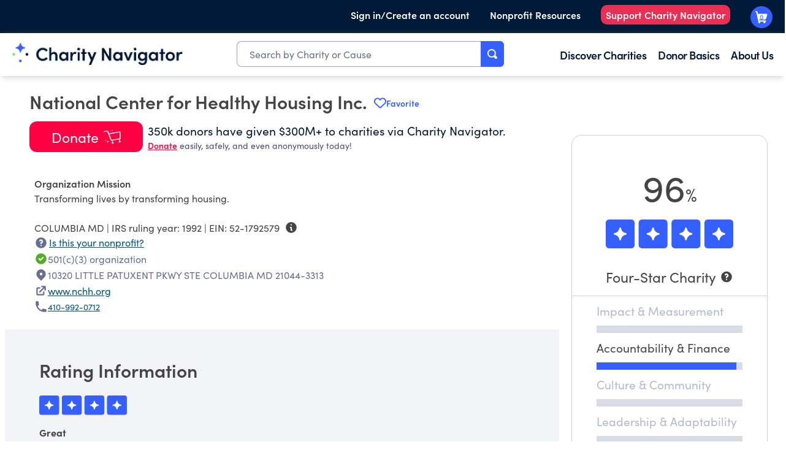

--- FILE ---
content_type: text/html; charset=utf-8
request_url: https://www.charitynavigator.org/ein/52-1792579
body_size: 43586
content:
<!DOCTYPE html><html lang="en" class="scroll-smooth"><head><meta charSet="utf-8"/><meta name="viewport" content="width=device-width, initial-scale=1"/><link rel="stylesheet" href="/_next/static/css/80cf67a7af72320f.css" data-precedence="next"/><link rel="stylesheet" href="/_next/static/css/9d63e77c4c74c0e3.css" data-precedence="next"/><link rel="stylesheet" href="/_next/static/css/85fa38e0275bb239.css" data-precedence="next"/><link rel="preload" as="script" fetchPriority="low" href="/_next/static/chunks/webpack-b0f358ca51ca31ff.js"/><script src="/_next/static/chunks/fd9d1056-4d24b93840009971.js" async=""></script><script src="/_next/static/chunks/2117-383d29c1c0f713ee.js" async=""></script><script src="/_next/static/chunks/main-app-5294d1645fe5526e.js" async=""></script><script src="/_next/static/chunks/8003-e7695373e62c8ae2.js" async=""></script><script src="/_next/static/chunks/app/(root)/layout-d88f126e8ef65d72.js" async=""></script><script src="/_next/static/chunks/5878-11c307c074f4d8cc.js" async=""></script><script src="/_next/static/chunks/app/(root)/not-found-8eae9588299e121c.js" async=""></script><script src="/_next/static/chunks/66ec4792-70da4561db8e104e.js" async=""></script><script src="/_next/static/chunks/0e762574-46d698be24fa783f.js" async=""></script><script src="/_next/static/chunks/2239-0eee4a5611d6614d.js" async=""></script><script src="/_next/static/chunks/9064-a302a226c9c87770.js" async=""></script><script src="/_next/static/chunks/6196-9c8d8b4ed018b1de.js" async=""></script><script src="/_next/static/chunks/7224-eb2d7d4b9b982419.js" async=""></script><script src="/_next/static/chunks/1661-204c2ea7586f364b.js" async=""></script><script src="/_next/static/chunks/2034-e3f39c23a4d865d3.js" async=""></script><script src="/_next/static/chunks/232-e43e4ae447307fb2.js" async=""></script><script src="/_next/static/chunks/8849-09635032bd19193b.js" async=""></script><script src="/_next/static/chunks/5312-3420c98f31ca0acd.js" async=""></script><script src="/_next/static/chunks/1133-d4fb283fbad1454d.js" async=""></script><script src="/_next/static/chunks/7818-9a3c944b377ebaf6.js" async=""></script><script src="/_next/static/chunks/app/(root)/ein/%5Bein%5D/page-a94cebef6362f872.js" async=""></script><link rel="preload" href="/.rum/@adobe/helix-rum-js@%5E2/dist/rum-standalone.js" as="script"/><link rel="preload" href="/etc.clientlibs/clientlibs/granite/jquery.lc-7842899024219bcbdb5e72c946870b79-lc.min.js" as="script"/><link rel="preload" href="/etc.clientlibs/clientlibs/granite/utils.lc-e7bf340a353e643d198b25d0c8ccce47-lc.min.js" as="script"/><link rel="preload" href="/etc.clientlibs/clientlibs/granite/jquery/granite.lc-543d214c88dfa6f4a3233b630c82d875-lc.min.js" as="script"/><link rel="preload" href="/etc.clientlibs/foundation/clientlibs/jquery.lc-dd9b395c741ce2784096e26619e14910-lc.min.js" as="script"/><link rel="preload" href="/etc.clientlibs/foundation/clientlibs/shared.lc-41f79c8a45bb1766981ec4ca82d7e0e6-lc.min.js" as="script"/><link rel="preload" href="/etc.clientlibs/foundation/clientlibs/main.lc-690ba627a9a2eeef0733ede272cf726b-lc.min.js" as="script"/><link rel="preload" href="https://assets.adobedtm.com/b3dd98d0d04d/8a7beaadbb31/launch-1c236a64eafe.min.js" as="script"/><link rel="preload" href="/etc.clientlibs/cn/components/footer-subscribe/clientlib.lc-17d0df2e07b17e47ac6c3744e17cdfbd-lc.min.js" as="script"/><link rel="preload" href="/etc.clientlibs/cn/clientlibs/clientlib-dependencies.lc-d41d8cd98f00b204e9800998ecf8427e-lc.min.js" as="script"/><link rel="preload" href="/scripts/heap.js" as="script"/><title>Charity Navigator - Rating for National Center for Healthy Housing Inc.</title><meta name="description" content="National Center for Healthy Housing Inc. has earned a 4/4 Star rating on Charity Navigator. This Charitable Organization is headquartered in COLUMBIA, MD."/><link rel="canonical" href="https://www.charitynavigator.org/ein/52-1792579"/><meta name="format-detection" content="telephone=no"/><meta property="og:title" content="Charity Navigator - Rating for National Center for Healthy Housing Inc."/><meta property="og:description" content="National Center for Healthy Housing Inc. has earned a 4/4 Star rating on Charity Navigator. This Charitable Organization is headquartered in COLUMBIA, MD."/><meta property="og:url" content="https://www.charitynavigator.org/ein/52-1792579"/><meta property="og:locale" content="en_US"/><meta property="og:image" content="https://publish-p61203-e558128.adobeaemcloud.com/content/dam/cn/cn/og-images/homepage-og.png"/><meta property="og:type" content="website"/><meta name="twitter:card" content="summary_large_image"/><meta name="twitter:title" content="Charity Navigator - Rating for National Center for Healthy Housing Inc."/><meta name="twitter:description" content="National Center for Healthy Housing Inc. has earned a 4/4 Star rating on Charity Navigator. This Charitable Organization is headquartered in COLUMBIA, MD."/><meta name="twitter:image" content="https://publish-p61203-e558128.adobeaemcloud.com/content/dam/cn/cn/og-images/homepage-og.png"/><link rel="icon" href="/favicon.ico"/><meta name="next-size-adjust"/><link rel="stylesheet" href="/etc.clientlibs/foundation/clientlibs/main.lc-b4994788cf1eaeed300a0aa7af53f3c8-lc.min.css" type="text/css"/><link rel="stylesheet" href="/etc.clientlibs/cn/clientlibs/clientlib-dependencies.lc-d41d8cd98f00b204e9800998ecf8427e-lc.min.css" type="text/css"/><link rel="stylesheet" href="/etc.clientlibs/cn/clientlibs/clientlib-site.lc-1db7f3dc97bf1d2b711845c08801ac67-lc.min.css" type="text/css"/><link rel="stylesheet" href="/etc.clientlibs/cn/clientlibs/clientlibs.cn.rte.lc-dd072984b90ff668efec946c08d17943-lc.min.css" type="text/css"/><link rel="stylesheet" href="/etc.clientlibs/cn/clientlibs/clientlib-react.lc-c6113d054d434a9fb02e79269306ef84-lc.min.css" type="text/css"/><link rel="stylesheet" href="/etc.clientlibs/cn/clientlibs/clientlib-base.lc-c7b8f7bf2e46e30b30cc094095990aac-lc.min.css" type="text/css"/><script>(self.__next_s=self.__next_s||[]).push(["/.rum/@adobe/helix-rum-js@%5E2/dist/rum-standalone.js",{}])</script><script>(self.__next_s=self.__next_s||[]).push(["/etc.clientlibs/clientlibs/granite/jquery.lc-7842899024219bcbdb5e72c946870b79-lc.min.js",{}])</script><script>(self.__next_s=self.__next_s||[]).push(["/etc.clientlibs/clientlibs/granite/utils.lc-e7bf340a353e643d198b25d0c8ccce47-lc.min.js",{}])</script><script>(self.__next_s=self.__next_s||[]).push(["/etc.clientlibs/clientlibs/granite/jquery/granite.lc-543d214c88dfa6f4a3233b630c82d875-lc.min.js",{}])</script><script>(self.__next_s=self.__next_s||[]).push(["/etc.clientlibs/foundation/clientlibs/jquery.lc-dd9b395c741ce2784096e26619e14910-lc.min.js",{}])</script><script>(self.__next_s=self.__next_s||[]).push(["/etc.clientlibs/foundation/clientlibs/shared.lc-41f79c8a45bb1766981ec4ca82d7e0e6-lc.min.js",{}])</script><script>(self.__next_s=self.__next_s||[]).push(["/etc.clientlibs/foundation/clientlibs/main.lc-690ba627a9a2eeef0733ede272cf726b-lc.min.js",{}])</script><script>(self.__next_s=self.__next_s||[]).push(["https://assets.adobedtm.com/b3dd98d0d04d/8a7beaadbb31/launch-1c236a64eafe.min.js",{}])</script><script>(self.__next_s=self.__next_s||[]).push(["/etc.clientlibs/cn/components/footer-subscribe/clientlib.lc-17d0df2e07b17e47ac6c3744e17cdfbd-lc.min.js",{}])</script><script>(self.__next_s=self.__next_s||[]).push(["/etc.clientlibs/cn/clientlibs/clientlib-dependencies.lc-d41d8cd98f00b204e9800998ecf8427e-lc.min.js",{}])</script><script src="/_next/static/chunks/polyfills-42372ed130431b0a.js" noModule=""></script></head><body class="xf-web-container font-sans __variable_f367f3 tw-text-cn-primary"><div id="cn-header">




<div class="container">
    <div class="root container responsivegrid">

    
    
    
    <div id="container-47915e30d5" class="cmp-container">
        
        <div class="responsivegrid">


<div class="aem-Grid aem-Grid--6 aem-Grid--tablet--8 aem-Grid--default--6 ">
    
    <div class="header aem-GridColumn--default--none aem-GridColumn aem-GridColumn--tablet--6 aem-GridColumn--default--6 aem-GridColumn--offset--default--0">





<!-- For Desktop view -->
<header class="cmp-header">
   <div class="cmp-header__header-wrapper">
      <div class="cmp-header__top-header-bar">
         <div class="cmp-header__top-header-bar--top-header-link-wrapper fix-width-wrapper">
            <ul>
               <li class="cmp-header__sign-in-container js-sign-in">
                  
                     <a class="cmp-header__top-header-bar--top-header-link-wrapper-sign-in cmp-header__top-header-bar--top-header-link sign-in " href="https://www.charitynavigator.org/profile" target="_self" data-component-name="sign-in" data-my-profile="https://www.charitynavigator.org/profile">Sign in/Create an account</a>
                  
                  
                     <div class="cmp-header__sign-out-container js-sign-out hide" data-component-name="sign-out">
                        <a class="cmp-header__top-header-bar--top-header-link sign-out" href="https://www.charitynavigator.org/api/auth/logout" target="_self">Sign Out</a>
                     </div>
                  
               </li>
               
                  <li>
                     
                        <a class="cmp-header__top-header-bar--top-header-link-wrapper-sign-in cmp-header__top-header-bar--top-header-link " href="/content/cn/us/en/homepage/landing-pages/for-nonprofits.html.html" target="_self">Nonprofit Resources</a>
                     
                  </li>
               
                  <li>
                     
                        <a class="cmp-header__top-header-bar--top-header-link-wrapper-sign-in cmp-header__top-header-bar--top-header-link js-support-nav" href="https://give.charitynavigator.org/give/546005/#!/donation/checkout?c_src=W2024&amp;c_src2=WebsiteHeader" target="_blank">Support Charity Navigator</a>
                     
                  </li>
               
               <li>
                  
                     <a class="cmp-header__top-header-bar--top-header-link-wrapper-cart cmp-header__top-header-bar--top-header-link cmp-header__top-header-bar--top-header-link-wrapper-top-cart gb-cart-btn" href="https://www.charitynavigator.org/basket/checkout" data-component-name="cart"></a>
                  
               </li>
            </ul>
         </div>
      </div>
      <div class="cmp-header__mega-navigation-bar">
         <div class="cmp-header__mega-navigation-bar--mega-nav-wrapper fix-width-wrapper">
            <div class="cmp-header__mega-navigation-bar--mega-nav-wrapper-items">

               <div class="cmp-header__mega-navigation-bar--mega-nav-wrapper-items-mega-logo">
                  
                     <a href="https://www.charitynavigator.org/">
                        <img src="/content/dam/cn/cn/logos/CharityNav_Logo_Hor1.png" alt="Charity Navigator Logo">
                     </a>
                  
               </div>

               
                  <div class="cmp-header__mega-navigation-bar--mega-nav-wrapper-items-mega-search">
                     <div class="hero-search search-autocomplete">
<div class="search-autocomplete-cmp" data-is-react="" data-component-name="search-autocomplete" data-selector="header-desktop"></div>
</div>

                  </div>
               

               <div class="cmp-header__mega-navigation-bar--mega-nav-links-wrapper">
                  <ul class="cmp-header__mega-navigation-bar--mega-nav-l1">
                     <li>
                        <div class="cmp-header__mega-navigation-bar--mega-nav-l1-item">
                           
                              <a href="/content/cn/us/en/homepage/discover-charities.html" target="_self">Discover Charities</a>
                           
                           <div class="cmp-header__mega-navigation-bar--mega-nav-l2">
                              <div class="fix-width-wrapper">
                                 
                                    <ul>
                                       <li>
                                          
                                             <a href="/content/cn/us/en/homepage/discover-charities/best-charities.html" target="_self">Best Charities</a>
                                          
                                       </li>
                                       
                                          <li>
                                             
                                                <a href="/content/cn/us/en/homepage/discover-charities/best-charities/support-animal-rescue.html" target="_self">Animal Rescue</a>
                                             
                                          </li>
                                       
                                          <li>
                                             
                                                <a href="/content/cn/us/en/homepage/discover-charities/best-charities/highly-rated-charities.html" target="_self">Charities with Perfect Scores</a>
                                             
                                          </li>
                                       
                                          <li>
                                             
                                                <a href="/content/cn/us/en/homepage/discover-charities/best-charities/cost-effective-organizations.html" target="_self">Cost-Effective Organizations</a>
                                             
                                          </li>
                                       
                                          <li>
                                             
                                                <a href="/content/cn/us/en/homepage/discover-charities/best-charities/tangible-donations.html" target="_self">Donations as Gifts</a>
                                             
                                          </li>
                                       
                                          <li>
                                             
                                                <a href="/content/cn/us/en/homepage/discover-charities/best-charities/protect-environment.html" target="_self">Protect the Environment</a>
                                             
                                          </li>
                                       
                                    </ul>
                                 
                                    <ul>
                                       <li>
                                          
                                             <a href="/content/cn/us/en/homepage/discover-charities/popular-charities.html" target="_self">Popular Charities</a>
                                          
                                       </li>
                                       
                                          <li>
                                             
                                                <a href="/content/cn/us/en/homepage/discover-charities/popular-charities/celebrity-charities.html" target="_self">Celebrity-Related Charities</a>
                                             
                                          </li>
                                       
                                          <li>
                                             
                                                <a href="/content/cn/us/en/homepage/discover-charities/popular-charities/well-known-charities.html" target="_self">Charities Everyone's Heard Of</a>
                                             
                                          </li>
                                       
                                          <li>
                                             
                                                <a href="/content/cn/us/en/homepage/discover-charities/popular-charities/most-followed-charities.html" target="_self">Most Followed Charities</a>
                                             
                                          </li>
                                       
                                    </ul>
                                 
                                    <ul>
                                       <li>
                                          
                                             <a href="/content/cn/us/en/homepage/discover-charities/where-to-give.html" target="_self">Where To Give Now</a>
                                          
                                       </li>
                                       
                                          <li>
                                             
                                                <a href="/content/cn/us/en/homepage/discover-charities/where-to-give/snap-benefits-relief-efforts-2025.html" target="_self">SNAP Support</a>
                                             
                                          </li>
                                       
                                          <li>
                                             
                                                <a href="/content/cn/us/en/homepage/discover-charities/where-to-give/hurricane-melissa-2025.html" target="_self">Hurricane Melissa</a>
                                             
                                          </li>
                                       
                                          <li>
                                             
                                                <a href="/content/cn/us/en/homepage/discover-charities/where-to-give/2023-sudan-conflict.html" target="_self">Sudan Landslide &amp; Conflict Crisis Relief</a>
                                             
                                          </li>
                                       
                                          <li>
                                             
                                                <a href="/content/cn/us/en/homepage/discover-charities/where-to-give/israel-hamas-conflict.html" target="_self">Ongoing Crisis in Gaza and Israel</a>
                                             
                                          </li>
                                       
                                          <li>
                                             
                                                <a href="/content/cn/us/en/homepage/discover-charities/where-to-give/ukranian-crisis.html" target="_self">Ukraine Relief &amp; Recovery</a>
                                             
                                          </li>
                                       
                                    </ul>
                                 
                                    <ul>
                                       <li>
                                          
                                             <a href="/content/cn/us/en/homepage/discover-charities/cause-based-giving.html" target="_self">Causeway Funds</a>
                                          
                                       </li>
                                       
                                          <li>
                                             
                                                <a href="/content/cn/us/en/homepage/discover-charities/cause-based-giving/animal-welfare-fund.html" target="_self">Animal Welfare Fund</a>
                                             
                                          </li>
                                       
                                          <li>
                                             
                                                <a href="/content/cn/us/en/homepage/discover-charities/cause-based-giving/end-hunger-fund.html" target="_self">End Hunger Fund</a>
                                             
                                          </li>
                                       
                                          <li>
                                             
                                                <a href="/content/cn/us/en/homepage/discover-charities/cause-based-giving/climate-change-fund.html" target="_self">Climate Change Fund</a>
                                             
                                          </li>
                                       
                                          <li>
                                             
                                                <a href="/content/cn/us/en/homepage/discover-charities/cause-based-giving/end-homelessness-fund.html" target="_self">End Homelessness Fund</a>
                                             
                                          </li>
                                       
                                          <li>
                                             
                                                <a href="/content/cn/us/en/homepage/discover-charities/cause-based-giving/global-health-fund.html" target="_self">Global Health Fund</a>
                                             
                                          </li>
                                       
                                    </ul>
                                 
                              </div>
                           </div>
                        </div>
                     </li>
                  
                     <li>
                        <div class="cmp-header__mega-navigation-bar--mega-nav-l1-item">
                           
                              <a href="/content/cn/us/en/homepage/donor-basics.html" target="_self">Donor Basics</a>
                           
                           <div class="cmp-header__mega-navigation-bar--mega-nav-l2">
                              <div class="fix-width-wrapper">
                                 
                                    <ul>
                                       <li>
                                          
                                             <a href="/content/cn/us/en/homepage/donor-basics/protect-your-giving.html" target="_self">Protect Your Giving</a>
                                          
                                       </li>
                                       
                                          <li>
                                             
                                                <a href="/content/cn/us/en/homepage/donor-basics/protect-your-giving/avoid-charity-scams.html" target="_self">Avoiding Charity Scams</a>
                                             
                                          </li>
                                       
                                          <li>
                                             
                                                <a href="/content/cn/us/en/homepage/donor-basics/protect-your-giving/protect-your-data.html" target="_self">Protecting Your Data</a>
                                             
                                          </li>
                                       
                                          <li>
                                             
                                                <a href="/content/cn/us/en/homepage/donor-basics/protect-your-giving/avoid-online-scams.html" target="_self">Avoiding  Online Scams</a>
                                             
                                          </li>
                                       
                                    </ul>
                                 
                                    <ul>
                                       <li>
                                          
                                             <a href="/content/cn/us/en/homepage/donor-basics/giving-and-taxes.html" target="_self">Giving And Taxes</a>
                                          
                                       </li>
                                       
                                          <li>
                                             
                                                <a href="/content/cn/us/en/homepage/donor-basics/giving-and-taxes/donation-bunching.html" target="_self">Donation Bunching</a>
                                             
                                          </li>
                                       
                                          <li>
                                             
                                                <a href="/content/cn/us/en/homepage/donor-basics/giving-and-taxes/charitable-deductions.html" target="_self">Charitable Deductions</a>
                                             
                                          </li>
                                       
                                          <li>
                                             
                                                <a href="/content/cn/us/en/homepage/donor-basics/giving-and-taxes/tax-benefits-of-giving.html" target="_self">Tax Benefits</a>
                                             
                                          </li>
                                       
                                          <li>
                                             
                                                <a href="/content/cn/us/en/homepage/donor-basics/giving-and-taxes/essential-estate-planning-documents.html" target="_self">Estate Planning</a>
                                             
                                          </li>
                                       
                                    </ul>
                                 
                                    <ul>
                                       <li>
                                          
                                             <a href="/content/cn/us/en/homepage/donor-basics/tools-for-giving.html" target="_self">Donor Tools</a>
                                          
                                       </li>
                                       
                                          <li>
                                             
                                                <a href="/content/cn/us/en/homepage/donor-basics/tools-for-giving/giving-basket.html" target="_self">Giving Basket</a>
                                             
                                          </li>
                                       
                                          <li>
                                             
                                                <a href="/content/cn/us/en/homepage/donor-basics/tools-for-giving/donor-video-resources.html" target="_self">Donor Video Resources</a>
                                             
                                          </li>
                                       
                                          <li>
                                             
                                                <a href="https://volunteer.charitynavigator.org/" target="_blank">Volunteer Opportunities</a>
                                             
                                          </li>
                                       
                                          <li>
                                             
                                                <a href="/content/cn/us/en/homepage/donor-basics/tools-for-giving/estate-planner.html" target="_self">Planned Giving</a>
                                             
                                          </li>
                                       
                                          <li>
                                             
                                                <a href="/content/cn/us/en/homepage/donor-basics/tools-for-giving/benefits-of-charity-navigator-account.html" target="_self">Charity Navigator Account</a>
                                             
                                          </li>
                                       
                                          <li>
                                             
                                                <a href="/content/cn/us/en/homepage/donor-basics/tools-for-giving/giving-circle-finder.html" target="_self">Giving Circle Finder</a>
                                             
                                          </li>
                                       
                                    </ul>
                                 
                                    <ul>
                                       <li>
                                          
                                             <a href="/content/cn/us/en/homepage/donor-basics/giving-101.html" target="_self">Giving 101</a>
                                          
                                       </li>
                                       
                                          <li>
                                             
                                                <a href="/content/cn/us/en/homepage/donor-basics/protect-your-giving/giving-during-crises.html" target="_self">Tips for Giving in Times of Crisis</a>
                                             
                                          </li>
                                       
                                          <li>
                                             
                                                <a href="/content/cn/us/en/homepage/donor-basics/giving-101/importance-of-customer-first-approach.html" target="_self">What is a Customer First Approach?</a>
                                             
                                          </li>
                                       
                                          <li>
                                             
                                                <a href="https://www.charitynavigator.org/donor-basics/giving-101/support-underfunded-charities/" target="_self">Support Underfunded Charities</a>
                                             
                                          </li>
                                       
                                          <li>
                                             
                                                <a href="/content/cn/us/en/homepage/donor-basics/giving-101/introduction-to-effective-giving.html" target="_self">Introduction to Effective Giving</a>
                                             
                                          </li>
                                       
                                          <li>
                                             
                                                <a href="/content/cn/us/en/homepage/donor-basics/giving-101/does-my-small-donation-matter.html" target="_self">Does My Small Donation Really Matter?</a>
                                             
                                          </li>
                                       
                                    </ul>
                                 
                                    <ul>
                                       <li>
                                          
                                             <a href="/content/cn/us/en/homepage/donor-basics/other-ways-to-give.html" target="_self">Other Ways To Give</a>
                                          
                                       </li>
                                       
                                          <li>
                                             
                                                <a href="/content/cn/us/en/homepage/donor-basics/other-ways-to-give/how-to-donate-food-prevent-waste.html" target="_self">How to Donate Food and Prevent Food Waste</a>
                                             
                                          </li>
                                       
                                          <li>
                                             
                                                <a href="/content/cn/us/en/homepage/donor-basics/other-ways-to-give/why-arent-donated-clothes-given-away.html" target="_self">Why Aren't Donated Clothes Always Given Away for Free?</a>
                                             
                                          </li>
                                       
                                          <li>
                                             
                                                <a href="/content/cn/us/en/homepage/donor-basics/other-ways-to-give/best-items-to-donate-to-animal-shelter.html" target="_self">Best Items to Donate to an Animal Shelter</a>
                                             
                                          </li>
                                       
                                          <li>
                                             
                                                <a href="/content/cn/us/en/homepage/donor-basics/other-ways-to-give/running-for-a-cause.html" target="_self">Donations Asks from Friends &amp; Family</a>
                                             
                                          </li>
                                       
                                    </ul>
                                 
                              </div>
                           </div>
                        </div>
                     </li>
                  
                     <li>
                        <div class="cmp-header__mega-navigation-bar--mega-nav-l1-item">
                           
                              <a href="/content/cn/us/en/homepage/about-us.html" target="_self">About Us</a>
                           
                           <div class="cmp-header__mega-navigation-bar--mega-nav-l2">
                              <div class="fix-width-wrapper">
                                 
                                    <ul>
                                       <li>
                                          
                                             <a href="/content/cn/us/en/homepage/about-us/faqs.html" target="_self">Contact Us/FAQs</a>
                                          
                                       </li>
                                       
                                          <li>
                                             
                                                <a href="https://intercom.help/charity-navigator/en/" target="_self">Knowledge Base</a>
                                             
                                          </li>
                                       
                                          <li>
                                             
                                                <a href="/content/cn/us/en/homepage/about-us/update-your-nonprofits-profile.html" target="_self">Update Your Nonprofit's Profile/Rating</a>
                                             
                                          </li>
                                       
                                          <li>
                                             
                                                <a href="/content/cn/us/en/homepage/about-us/press-room.html" target="_self">Press Room</a>
                                             
                                          </li>
                                       
                                          <li>
                                             
                                                <a href="/content/cn/us/en/homepage/support-charity-navigator.html" target="_self">Support Charity Navigator</a>
                                             
                                          </li>
                                       
                                          <li>
                                             
                                                <a href="/content/cn/us/en/homepage/products-and-services/business-resource-hub.html" target="_self">Business Resources</a>
                                             
                                          </li>
                                       
                                    </ul>
                                 
                                    <ul>
                                       <li>
                                          
                                             <a href="/content/cn/us/en/homepage/about-us/news-thought-leadership.html" target="_self">Thought Leadership &amp; News</a>
                                          
                                       </li>
                                       
                                          <li>
                                             
                                                <a href="/content/cn/us/en/homepage/about-us/news-thought-leadership/in-support-of-americas-charitable-sector.html" target="_self">In Support of America’s Charitable Sector</a>
                                             
                                          </li>
                                       
                                          <li>
                                             
                                                <a href="/content/cn/us/en/homepage/about-us/news-thought-leadership/are-we-failing-the-south.html" target="_self">A Closer Look at How Charitable Giving is Failing the South</a>
                                             
                                          </li>
                                       
                                          <li>
                                             
                                                <a href="/content/cn/us/en/homepage/about-us/news-thought-leadership/2024-finding-and-evaluating-effective-nonprofits.html" target="_self">Giving Guide: Finding and Evaluating Effective Nonprofits</a>
                                             
                                          </li>
                                       
                                          <li>
                                             
                                                <a href="/content/cn/us/en/homepage/about-us/news-thought-leadership/2024-spring-methodology-update.html" target="_self">2024 Methodology Enhancement</a>
                                             
                                          </li>
                                       
                                          <li>
                                             
                                                <a href="/content/cn/us/en/homepage/about-us/news-thought-leadership/donor-preferences-charity-ratings.html" target="_self">Donors Prefer Charities that Earn All Four Beacons</a>
                                             
                                          </li>
                                       
                                    </ul>
                                 
                                    <ul>
                                       <li>
                                          
                                             <a href="/content/cn/us/en/homepage/about-us/our-methodology.html" target="_self">Our Methodology</a>
                                          
                                       </li>
                                       
                                          <li>
                                             
                                                <a href="/content/cn/us/en/homepage/about-us/our-methodology/ratings.html" target="_self">Ratings</a>
                                             
                                          </li>
                                       
                                          <li>
                                             
                                                <a href="/content/cn/us/en/homepage/about-us/our-methodology/curated-lists.html" target="_self">Curated Lists</a>
                                             
                                          </li>
                                       
                                          <li>
                                             
                                                <a href="/content/cn/us/en/homepage/about-us/our-methodology/alerts.html" target="_self">Alerts</a>
                                             
                                          </li>
                                       
                                    </ul>
                                 
                                    <ul>
                                       <li>
                                          
                                             <a href="/content/cn/us/en/homepage/about-us.html" target="_self">About Us</a>
                                          
                                       </li>
                                       
                                          <li>
                                             
                                                <a href="https://www.charitynavigator.org/about-us/#about_mission" target="_self">Mission</a>
                                             
                                          </li>
                                       
                                          <li>
                                             
                                                <a href="https://www.charitynavigator.org/about-us/#about_values" target="_self">Values</a>
                                             
                                          </li>
                                       
                                          <li>
                                             
                                                <a href="https://www.charitynavigator.org/about-us/#about_history" target="_self">Our History</a>
                                             
                                          </li>
                                       
                                          <li>
                                             
                                                <a href="/content/cn/us/en/homepage/about-us/our-team.html" target="_self">Our Team</a>
                                             
                                          </li>
                                       
                                    </ul>
                                 
                              </div>
                           </div>
                        </div>
                     </li>
                  </ul>
               </div>
            </div>

            
               <div class="cmp-header__mega-navigation-bar--mega-nav-link-wrapper fix-width-wrapper"></div>
                  <a class="cmp-header__mega-navigation-bar--mega-nav-link cart gb-cart-btn" href="https://www.charitynavigator.org/basket/checkout" data-component-name="cart"></a>
               </div>
            
         </div>
      </div>
   </header></div>


<div class="buffer-space"></div>

<span id="templateName" data-template-name="xf-web-variation" style="display:none;"></span>

<!-- For Mobile view -->
<header class="mobile-cmp-header">
   <a href="https://www.charitynavigator.org/.html">
      <img src="/content/dam/cn/cn/logos/CharityNav_Logo_Hor1.png" alt="Charity Navigator Logo" class="mobile-cmp-header__logo" width="150px">
      <img src="/content/dam/cn/cn/logos/Horizontal%202.png" alt="Charity Navigator Logo" class="mobile-cmp-header__logo--dark" width="150px">
   </a>
   <div class="mobile-cmp-header__mobile-icons">
      <a id="mobile-search" class="mobile-cmp-header__mobile-icons--search"></a>
      <div class="mobile-cmp-header__search-wrapper" id="mobile-search-wrapper">
         <div class="mobile-cmp-header__search-wrapper-inner">
            <div class="hero-search search-autocomplete">
<div class="search-autocomplete-cmp" data-is-react="" data-component-name="search-autocomplete" data-selector="header-mobile"></div>
</div>

               <button id="mobile-opened-search" class="mobile-opened-search__close-btn">
                  <svg width="18px" height="18px" viewBox="0 0 18 18" version="1.1" xmlns="http://www.w3.org/2000/svg" xmlns:xlink="http://www.w3.org/1999/xlink">
                     <g id="*System_Icons" stroke="none" stroke-width="1" fill="none" fill-rule="evenodd">
                        <g id="System/Icons" transform="translate(-138.000000, -496.000000)" fill="#f57200" fill-rule="nonzero">
                           <g id="Group-9" transform="translate(100.000000, 455.000000)">
                              <g id="streamline-icon-remove-circle@48x48" transform="translate(38.000000, 41.000000)">
                                 <path d="M9,0 C4.02943725,0 0,4.02943725 0,9 C0,13.9705627 4.02943725,18 9,18 C13.9705627,18 18,13.9705627 18,9 C18,6.61305159 17.0517884,4.32386638 15.363961,2.63603897 C13.6761336,0.948211563 11.3869484,0 9,0 Z M13.1175,12.0525 C13.4115916,12.3445206 13.4132705,12.8196584 13.12125,13.11375 C12.8292294,13.4078416 12.3540916,13.4095205 12.06,13.1175 L9.135,10.1925 C9.09965939,10.155834 9.05092497,10.1351201 9,10.1351201 C8.94907503,10.1351201 8.90034061,10.155834 8.865,10.1925 L5.94,13.1175 C5.64590837,13.4095206 5.17077056,13.4078416 4.87875,13.11375 C4.58672944,12.8196584 4.58840837,12.3445206 4.8825,12.0525 L7.8075,9.135 C7.84416598,9.09965939 7.86487986,9.05092497 7.86487986,9 C7.86487986,8.94907503 7.84416598,8.90034061 7.8075,8.865 L4.8825,5.94 C4.6276674,5.64242979 4.6448008,5.19885437 4.92182758,4.92182758 C5.19885437,4.6448008 5.64242979,4.6276674 5.94,4.8825 L8.865,7.8075 C8.90034061,7.84416598 8.94907503,7.86487986 9,7.86487986 C9.05092497,7.86487986 9.09965939,7.84416598 9.135,7.8075 L12.06,4.8825 C12.3575702,4.6276674 12.8011456,4.6448008 13.0781724,4.92182758 C13.3551992,5.19885437 13.3723326,5.64242979 13.1175,5.94 L10.1925,8.865 C10.155834,8.90034061 10.1351201,8.94907503 10.1351201,9 C10.1351201,9.05092497 10.155834,9.09965939 10.1925,9.135 L13.1175,12.0525 Z" id="Shape"></path>
                              </g>
                           </g>
                        </g>
                     </g>
                  </svg>
               </button>
         </div>
      </div>

      
         <a class="mobile-cmp-header__mobile-icons--cart-empty" href="https://www.charitynavigator.org/basket/checkout" data-component-name="cart"></a>
      
      <a class="mobile-cmp-header__mobile-hamburger"></a>
      <a class="mobile-cmp-header__mobile-icons--close"></a>
      <div id="mobile-cmp-header__search-results-wrapper--container">
         <div id="mobile-cmp-header__search-results-wrapper--wrapper">
            <ul></ul>
         </div>
      </div>

      <div id="mobile-cmp-header__mobile-menu-bar" class="mobile-cmp-header__mobile-menu-bar-close">
         <ul>
            <li>
               <span class="mobile-cmp-header__l1-title">
                  
                     <a href="/content/cn/us/en/homepage/discover-charities.html" target="_self">Discover Charities</a>
                  
               </span>

               <div class="mobile-cmp-header__mobile-menu-l2">
                  
                     <ul>
                        <li>
                           
                              <a href="/content/cn/us/en/homepage/discover-charities/best-charities.html" target="_self">Best Charities</a>
                           
                        </li>
                        
                           <li>
                              
                                 <a href="/content/cn/us/en/homepage/discover-charities/best-charities/support-animal-rescue.html" target="_self">Animal Rescue</a>
                              
                           </li>
                        
                           <li>
                              
                                 <a href="/content/cn/us/en/homepage/discover-charities/best-charities/highly-rated-charities.html" target="_self">Charities with Perfect Scores</a>
                              
                           </li>
                        
                           <li>
                              
                                 <a href="/content/cn/us/en/homepage/discover-charities/best-charities/cost-effective-organizations.html" target="_self">Cost-Effective Organizations</a>
                              
                           </li>
                        
                           <li>
                              
                                 <a href="/content/cn/us/en/homepage/discover-charities/best-charities/tangible-donations.html" target="_self">Donations as Gifts</a>
                              
                           </li>
                        
                           <li>
                              
                                 <a href="/content/cn/us/en/homepage/discover-charities/best-charities/protect-environment.html" target="_self">Protect the Environment</a>
                              
                           </li>
                        
                     </ul>
                  
                     <ul>
                        <li>
                           
                              <a href="/content/cn/us/en/homepage/discover-charities/popular-charities.html" target="_self">Popular Charities</a>
                           
                        </li>
                        
                           <li>
                              
                                 <a href="/content/cn/us/en/homepage/discover-charities/popular-charities/celebrity-charities.html" target="_self">Celebrity-Related Charities</a>
                              
                           </li>
                        
                           <li>
                              
                                 <a href="/content/cn/us/en/homepage/discover-charities/popular-charities/well-known-charities.html" target="_self">Charities Everyone's Heard Of</a>
                              
                           </li>
                        
                           <li>
                              
                                 <a href="/content/cn/us/en/homepage/discover-charities/popular-charities/most-followed-charities.html" target="_self">Most Followed Charities</a>
                              
                           </li>
                        
                     </ul>
                  
                     <ul>
                        <li>
                           
                              <a href="/content/cn/us/en/homepage/discover-charities/where-to-give.html" target="_self">Where To Give Now</a>
                           
                        </li>
                        
                           <li>
                              
                                 <a href="/content/cn/us/en/homepage/discover-charities/where-to-give/snap-benefits-relief-efforts-2025.html" target="_self">SNAP Support</a>
                              
                           </li>
                        
                           <li>
                              
                                 <a href="/content/cn/us/en/homepage/discover-charities/where-to-give/hurricane-melissa-2025.html" target="_self">Hurricane Melissa</a>
                              
                           </li>
                        
                           <li>
                              
                                 <a href="/content/cn/us/en/homepage/discover-charities/where-to-give/2023-sudan-conflict.html" target="_self">Sudan Landslide &amp; Conflict Crisis Relief</a>
                              
                           </li>
                        
                           <li>
                              
                                 <a href="/content/cn/us/en/homepage/discover-charities/where-to-give/israel-hamas-conflict.html" target="_self">Ongoing Crisis in Gaza and Israel</a>
                              
                           </li>
                        
                           <li>
                              
                                 <a href="/content/cn/us/en/homepage/discover-charities/where-to-give/ukranian-crisis.html" target="_self">Ukraine Relief &amp; Recovery</a>
                              
                           </li>
                        
                     </ul>
                  
                     <ul>
                        <li>
                           
                              <a href="/content/cn/us/en/homepage/discover-charities/cause-based-giving.html" target="_self">Causeway Funds</a>
                           
                        </li>
                        
                           <li>
                              
                                 <a href="/content/cn/us/en/homepage/discover-charities/cause-based-giving/animal-welfare-fund.html" target="_self">Animal Welfare Fund</a>
                              
                           </li>
                        
                           <li>
                              
                                 <a href="/content/cn/us/en/homepage/discover-charities/cause-based-giving/end-hunger-fund.html" target="_self">End Hunger Fund</a>
                              
                           </li>
                        
                           <li>
                              
                                 <a href="/content/cn/us/en/homepage/discover-charities/cause-based-giving/climate-change-fund.html" target="_self">Climate Change Fund</a>
                              
                           </li>
                        
                           <li>
                              
                                 <a href="/content/cn/us/en/homepage/discover-charities/cause-based-giving/end-homelessness-fund.html" target="_self">End Homelessness Fund</a>
                              
                           </li>
                        
                           <li>
                              
                                 <a href="/content/cn/us/en/homepage/discover-charities/cause-based-giving/global-health-fund.html" target="_self">Global Health Fund</a>
                              
                           </li>
                        
                     </ul>
                  
               </div>
            </li>
         
            <li>
               <span class="mobile-cmp-header__l1-title">
                  
                     <a href="/content/cn/us/en/homepage/donor-basics.html" target="_self">Donor Basics</a>
                  
               </span>

               <div class="mobile-cmp-header__mobile-menu-l2">
                  
                     <ul>
                        <li>
                           
                              <a href="/content/cn/us/en/homepage/donor-basics/protect-your-giving.html" target="_self">Protect Your Giving</a>
                           
                        </li>
                        
                           <li>
                              
                                 <a href="/content/cn/us/en/homepage/donor-basics/protect-your-giving/avoid-charity-scams.html" target="_self">Avoiding Charity Scams</a>
                              
                           </li>
                        
                           <li>
                              
                                 <a href="/content/cn/us/en/homepage/donor-basics/protect-your-giving/protect-your-data.html" target="_self">Protecting Your Data</a>
                              
                           </li>
                        
                           <li>
                              
                                 <a href="/content/cn/us/en/homepage/donor-basics/protect-your-giving/avoid-online-scams.html" target="_self">Avoiding  Online Scams</a>
                              
                           </li>
                        
                     </ul>
                  
                     <ul>
                        <li>
                           
                              <a href="/content/cn/us/en/homepage/donor-basics/giving-and-taxes.html" target="_self">Giving And Taxes</a>
                           
                        </li>
                        
                           <li>
                              
                                 <a href="/content/cn/us/en/homepage/donor-basics/giving-and-taxes/donation-bunching.html" target="_self">Donation Bunching</a>
                              
                           </li>
                        
                           <li>
                              
                                 <a href="/content/cn/us/en/homepage/donor-basics/giving-and-taxes/charitable-deductions.html" target="_self">Charitable Deductions</a>
                              
                           </li>
                        
                           <li>
                              
                                 <a href="/content/cn/us/en/homepage/donor-basics/giving-and-taxes/tax-benefits-of-giving.html" target="_self">Tax Benefits</a>
                              
                           </li>
                        
                           <li>
                              
                                 <a href="/content/cn/us/en/homepage/donor-basics/giving-and-taxes/essential-estate-planning-documents.html" target="_self">Estate Planning</a>
                              
                           </li>
                        
                     </ul>
                  
                     <ul>
                        <li>
                           
                              <a href="/content/cn/us/en/homepage/donor-basics/tools-for-giving.html" target="_self">Donor Tools</a>
                           
                        </li>
                        
                           <li>
                              
                                 <a href="/content/cn/us/en/homepage/donor-basics/tools-for-giving/giving-basket.html" target="_self">Giving Basket</a>
                              
                           </li>
                        
                           <li>
                              
                                 <a href="/content/cn/us/en/homepage/donor-basics/tools-for-giving/donor-video-resources.html" target="_self">Donor Video Resources</a>
                              
                           </li>
                        
                           <li>
                              
                                 <a href="https://volunteer.charitynavigator.org/" target="_blank">Volunteer Opportunities</a>
                              
                           </li>
                        
                           <li>
                              
                                 <a href="/content/cn/us/en/homepage/donor-basics/tools-for-giving/estate-planner.html" target="_self">Planned Giving</a>
                              
                           </li>
                        
                           <li>
                              
                                 <a href="/content/cn/us/en/homepage/donor-basics/tools-for-giving/benefits-of-charity-navigator-account.html" target="_self">Charity Navigator Account</a>
                              
                           </li>
                        
                           <li>
                              
                                 <a href="/content/cn/us/en/homepage/donor-basics/tools-for-giving/giving-circle-finder.html" target="_self">Giving Circle Finder</a>
                              
                           </li>
                        
                     </ul>
                  
                     <ul>
                        <li>
                           
                              <a href="/content/cn/us/en/homepage/donor-basics/giving-101.html" target="_self">Giving 101</a>
                           
                        </li>
                        
                           <li>
                              
                                 <a href="/content/cn/us/en/homepage/donor-basics/protect-your-giving/giving-during-crises.html" target="_self">Tips for Giving in Times of Crisis</a>
                              
                           </li>
                        
                           <li>
                              
                                 <a href="/content/cn/us/en/homepage/donor-basics/giving-101/importance-of-customer-first-approach.html" target="_self">What is a Customer First Approach?</a>
                              
                           </li>
                        
                           <li>
                              
                                 <a href="https://www.charitynavigator.org/donor-basics/giving-101/support-underfunded-charities/" target="_self">Support Underfunded Charities</a>
                              
                           </li>
                        
                           <li>
                              
                                 <a href="/content/cn/us/en/homepage/donor-basics/giving-101/introduction-to-effective-giving.html" target="_self">Introduction to Effective Giving</a>
                              
                           </li>
                        
                           <li>
                              
                                 <a href="/content/cn/us/en/homepage/donor-basics/giving-101/does-my-small-donation-matter.html" target="_self">Does My Small Donation Really Matter?</a>
                              
                           </li>
                        
                     </ul>
                  
                     <ul>
                        <li>
                           
                              <a href="/content/cn/us/en/homepage/donor-basics/other-ways-to-give.html" target="_self">Other Ways To Give</a>
                           
                        </li>
                        
                           <li>
                              
                                 <a href="/content/cn/us/en/homepage/donor-basics/other-ways-to-give/how-to-donate-food-prevent-waste.html" target="_self">How to Donate Food and Prevent Food Waste</a>
                              
                           </li>
                        
                           <li>
                              
                                 <a href="/content/cn/us/en/homepage/donor-basics/other-ways-to-give/why-arent-donated-clothes-given-away.html" target="_self">Why Aren't Donated Clothes Always Given Away for Free?</a>
                              
                           </li>
                        
                           <li>
                              
                                 <a href="/content/cn/us/en/homepage/donor-basics/other-ways-to-give/best-items-to-donate-to-animal-shelter.html" target="_self">Best Items to Donate to an Animal Shelter</a>
                              
                           </li>
                        
                           <li>
                              
                                 <a href="/content/cn/us/en/homepage/donor-basics/other-ways-to-give/running-for-a-cause.html" target="_self">Donations Asks from Friends &amp; Family</a>
                              
                           </li>
                        
                     </ul>
                  
               </div>
            </li>
         
            <li>
               <span class="mobile-cmp-header__l1-title">
                  
                     <a href="/content/cn/us/en/homepage/about-us.html" target="_self">About Us</a>
                  
               </span>

               <div class="mobile-cmp-header__mobile-menu-l2">
                  
                     <ul>
                        <li>
                           
                              <a href="/content/cn/us/en/homepage/about-us/faqs.html" target="_self">Contact Us/FAQs</a>
                           
                        </li>
                        
                           <li>
                              
                                 <a href="https://intercom.help/charity-navigator/en/" target="_self">Knowledge Base</a>
                              
                           </li>
                        
                           <li>
                              
                                 <a href="/content/cn/us/en/homepage/about-us/update-your-nonprofits-profile.html" target="_self">Update Your Nonprofit's Profile/Rating</a>
                              
                           </li>
                        
                           <li>
                              
                                 <a href="/content/cn/us/en/homepage/about-us/press-room.html" target="_self">Press Room</a>
                              
                           </li>
                        
                           <li>
                              
                                 <a href="/content/cn/us/en/homepage/support-charity-navigator.html" target="_self">Support Charity Navigator</a>
                              
                           </li>
                        
                           <li>
                              
                                 <a href="/content/cn/us/en/homepage/products-and-services/business-resource-hub.html" target="_self">Business Resources</a>
                              
                           </li>
                        
                     </ul>
                  
                     <ul>
                        <li>
                           
                              <a href="/content/cn/us/en/homepage/about-us/news-thought-leadership.html" target="_self">Thought Leadership &amp; News</a>
                           
                        </li>
                        
                           <li>
                              
                                 <a href="/content/cn/us/en/homepage/about-us/news-thought-leadership/in-support-of-americas-charitable-sector.html" target="_self">In Support of America’s Charitable Sector</a>
                              
                           </li>
                        
                           <li>
                              
                                 <a href="/content/cn/us/en/homepage/about-us/news-thought-leadership/are-we-failing-the-south.html" target="_self">A Closer Look at How Charitable Giving is Failing the South</a>
                              
                           </li>
                        
                           <li>
                              
                                 <a href="/content/cn/us/en/homepage/about-us/news-thought-leadership/2024-finding-and-evaluating-effective-nonprofits.html" target="_self">Giving Guide: Finding and Evaluating Effective Nonprofits</a>
                              
                           </li>
                        
                           <li>
                              
                                 <a href="/content/cn/us/en/homepage/about-us/news-thought-leadership/2024-spring-methodology-update.html" target="_self">2024 Methodology Enhancement</a>
                              
                           </li>
                        
                           <li>
                              
                                 <a href="/content/cn/us/en/homepage/about-us/news-thought-leadership/donor-preferences-charity-ratings.html" target="_self">Donors Prefer Charities that Earn All Four Beacons</a>
                              
                           </li>
                        
                     </ul>
                  
                     <ul>
                        <li>
                           
                              <a href="/content/cn/us/en/homepage/about-us/our-methodology.html" target="_self">Our Methodology</a>
                           
                        </li>
                        
                           <li>
                              
                                 <a href="/content/cn/us/en/homepage/about-us/our-methodology/ratings.html" target="_self">Ratings</a>
                              
                           </li>
                        
                           <li>
                              
                                 <a href="/content/cn/us/en/homepage/about-us/our-methodology/curated-lists.html" target="_self">Curated Lists</a>
                              
                           </li>
                        
                           <li>
                              
                                 <a href="/content/cn/us/en/homepage/about-us/our-methodology/alerts.html" target="_self">Alerts</a>
                              
                           </li>
                        
                     </ul>
                  
                     <ul>
                        <li>
                           
                              <a href="/content/cn/us/en/homepage/about-us.html" target="_self">About Us</a>
                           
                        </li>
                        
                           <li>
                              
                                 <a href="https://www.charitynavigator.org/about-us/#about_mission" target="_self">Mission</a>
                              
                           </li>
                        
                           <li>
                              
                                 <a href="https://www.charitynavigator.org/about-us/#about_values" target="_self">Values</a>
                              
                           </li>
                        
                           <li>
                              
                                 <a href="https://www.charitynavigator.org/about-us/#about_history" target="_self">Our History</a>
                              
                           </li>
                        
                           <li>
                              
                                 <a href="/content/cn/us/en/homepage/about-us/our-team.html" target="_self">Our Team</a>
                              
                           </li>
                        
                     </ul>
                  
               </div>
            </li>
         </ul>
         <div class="mobile-cmp-header__buttons-container">
            
               <a href="https://www.charitynavigator.org/profile" target="_self" data-component-name="sign-in" data-my-profile="https://www.charitynavigator.org/profile">Sign in/Create an account</a>
            
            
               <a class="hide" href="https://www.charitynavigator.org/api/auth/logout" target="_self" data-component-name="sign-out">Sign Out</a>
            
            
               
                  <a href="/content/cn/us/en/homepage/landing-pages/for-nonprofits.html.html" target="_self">Nonprofit Resources</a>
               
            
               
                  <a href="https://give.charitynavigator.org/give/546005/#!/donation/checkout?c_src=W2024&amp;c_src2=WebsiteHeader" target="_blank" class="js-support-nav">Support Charity Navigator</a>
               
            
         </div>
         <div class="mobile-cmp-header__mobile-menu-l2-dynamic"></div>
         <div class="mobile-cmp-header__mobile-menu-l3-dynamic"></div>
      </div>

   </div>
</header>

<div class="giving-basket-modals"><div class="giving-basket-cmp">
  <div class="gl-error-modal quick">
    <div class="gl-error-modal__container">
      <div class="gl-error-modal__card">
        <div class="gl-error-modal__header">
          <img src="/content/dam/cn/cn/logos/CharityNav_Logo_Stack.png" alt="Charity Navigator Logo">
          <h4 class="error">Error attempting donation</h4>
          <h4 class="quick">You're too fast!</h4>
        </div>
        <div class="gl-error-modal__body">
          <p class="error">
            Your donation attempt encountered a problem. Please refresh the page
            to try again.
          </p>
          <p class="quick">
            You're faster than our page! Give the page a little longer to finish
            loading and try your donation again.
          </p>
        </div>
        <div class="gl-error-modal__actions">
          <button type="submit" class="primary-button error" style="border: 0px">
            Refresh and try again
          </button>
          <button type="submit" class="primary-button quick" style="border: 0px">
            Back to the page
          </button>
        </div>
      </div>
    </div>
  </div>
</div>
</div>
</div>
<div class="htmlCmp aem-GridColumn aem-GridColumn--tablet--8 aem-GridColumn--default--6">


	<div class="html-cmp">
		<style>
.js-support-nav {
    background-color: #e83057;
    padding: 8px;
    border-radius: 10px;
}
</style>
	</div>
</div>

    
</div>
</div>

        
    </div>

</div>








    








    
    







    
    






</div><div class="tw-mx-auto tw-max-w-[1500px]"><section><script type="application/ld+json">{"@context":"https://schema.org","@type":"Organization","name":"National Center for Healthy Housing Inc.","url":"http://www.nchh.org","taxID":"52-1792579","nonprofitStatus":"Nonprofit501c3","review":[{"@type":"Review","author":{"@type":"Organization","url":"https://www.charitynavigator.org","name":"Charity Navigator","logo":{"@type":"ImageObject","url":"https://publish-p61203-e558128.adobeaemcloud.com/content/dam/cn/cn/og-images/homepage-og.png","width":250,"height":83},"description":"Charity Navigator is the world’s largest and most-utilized independent charity evaluator. The organization guides informed giving by evaluating the efficiency and effectiveness of nonprofits and by providing data to millions of donors of all sizes."},"datePublished":"2026-01-07T05:34:57.498Z","name":"Charity Navigator Rating","reviewRating":{"@type":"Rating","bestRating":"4","worstRating":"0","ratingValue":4,"description":"National Center for Healthy Housing Inc. has earned a 4/4 Star rating on Charity Navigator. This Charitable Organization is headquartered in COLUMBIA, MD.","url":"https://www.charitynavigator.org/ein/52-1792579?schemaorg"}}]}</script></section><div class="lg:tw-mt-[10px] tw-mt-[100px] tw-flex tw-flex-col tw-min-h-screen tw-mx-2"><div class="tw-block lg:tw-hidden"><header class="tw-block tw-align-middle tw-mt-[52px] tw-fixed tw-w-full tw-z-[100] tw-top-0 tw-left-0 tw-py-1 tw-px-4 tw-pb-2 tw-bg-cn-dark-blue tw-text-white tw-text-lg"><span class="tw-text-center tw-pr-2">National Center for Healthy Housing Inc.</span><span class="tw-inline-flex tw-align-middle"><div hidden="" style="position:fixed;top:1px;left:1px;width:1px;height:0;padding:0;margin:-1px;overflow:hidden;clip:rect(0, 0, 0, 0);white-space:nowrap;border-width:0;display:none"></div></span></header><div class="tw-w-[350px] tw-mx-auto"><div class="tw-bg-white tw-border tw-rounded-2xl tw-border-gray-300"><div><div class="tw-flex tw-flex-col tw-p-2 tw-items-center tw-text-center tw-mt-5"><div class="tw-p-6 tw-text-6xl tw-text-center">96<span class="tw-text-3xl ">%</span></div><div class="base_StarRating__6_nq1 tw-text-center tw-my-0 tw-mx-auto"><img alt="rating" loading="lazy" width="208" height="47" decoding="async" data-nimg="1" style="color:transparent" src="/images/unified_stars_dashboard_graphics/four_star.svg"/></div><div> </div><a href="#overall-rating-section-2" aria-label="Four-Star Charity"><div class="tw-mt-0 tw-py-2 tw-flex tw-justify-center"><div class="tw-flex tw-text-xl tw-text-cn-primary tw-items-center">Four<!-- -->-Star Charity <svg stroke="currentColor" fill="currentColor" stroke-width="0" viewBox="0 0 20 20" aria-hidden="true" class="tw-w-[22px]" height="1em" width="1em" xmlns="http://www.w3.org/2000/svg"><path fill-rule="evenodd" d="M18 10a8 8 0 11-16 0 8 8 0 0116 0zm-8-3a1 1 0 00-.867.5 1 1 0 11-1.731-1A3 3 0 0113 8a3.001 3.001 0 01-2 2.83V11a1 1 0 11-2 0v-1a1 1 0 011-1 1 1 0 100-2zm0 8a1 1 0 100-2 1 1 0 000 2z" clip-rule="evenodd"></path></svg></div></div></a></div></div><div class="tw-border-t tw-border-gray-300"><div class="tw-px-10 tw-pb-6"><div class="tw-flex tw-flex-col" style="cursor:pointer"><div class="tw-text-lg tw-text-gray-400 tw-py-3">Impact &amp; Measurement</div><div class="tw-w-full tw-bg-gray-200 tw-h-3 dark:tw-bg-gray-300"><div class="tw-bg-gray-400 tw-h-3" style="width:0%"></div></div></div><div class="tw-flex tw-flex-col" style="cursor:pointer"><div class="tw-text-lg tw-text-cn-primary tw-py-3">Accountability &amp; Finance</div><div class="tw-w-full tw-bg-gray-200 tw-h-3 dark:tw-bg-gray-300"><div class="tw-bg-cn-stars-4 tw-h-3" style="width:96%"></div></div></div><div class="tw-flex tw-flex-col" style="cursor:pointer"><div class="tw-text-lg tw-text-gray-400 tw-py-3">Culture &amp; Community</div><div class="tw-w-full tw-bg-gray-200 tw-h-3 dark:tw-bg-gray-300"><div class="tw-bg-gray-400 tw-h-3" style="width:0%"></div></div></div><div class="tw-flex tw-flex-col" style="cursor:pointer"><div class="tw-text-lg tw-text-gray-400 tw-py-3">Leadership &amp; Adaptability</div><div class="tw-w-full tw-bg-gray-200 tw-h-3 dark:tw-bg-gray-300"><div class="tw-bg-gray-400 tw-h-3" style="width:0%"></div></div></div></div></div></div></div></div><div class="tw-flex tw-flex-col md:tw-flex-row"><div><div><div><div class="md:tw-px-8"><header id="cn-header" class="tw-flex tw-flex-col tw-justify-start"><div class="tw-flex tw-flex-row tw-items-center tw-gap-3 tw-px-2 tw-pt-4 tw-pb-6"><div><div class="tw-block tw-text-3xl tw-font-semibold">National Center for Healthy Housing Inc.<!-- --> <span class="tw-hidden lg:tw-inline-flex"><div hidden="" style="position:fixed;top:1px;left:1px;width:1px;height:0;padding:0;margin:-1px;overflow:hidden;clip:rect(0, 0, 0, 0);white-space:nowrap;border-width:0;display:none"></div></span></div></div></div></header><div class="tw-grid tw-grid-cols-1 md:tw-grid-cols-2"><div><div class="tw-flex tw-flex-row tw-gap-7 tw-px-4 tw-py-0.5 tw-text-cn-profile-primary tw-text-sm tw-items-center"><div class="tw-group tw-relative tw-flex"><div class="tw-inline-block tw-min-w-6"><svg stroke="currentColor" fill="currentColor" stroke-width="0" viewBox="0 0 20 20" aria-hidden="true" class="tw-w-[22px] tw-h-[22px]" height="1em" width="1em" xmlns="http://www.w3.org/2000/svg"><path fill-rule="evenodd" d="M18 10a8 8 0 11-16 0 8 8 0 0116 0zm-8-3a1 1 0 00-.867.5 1 1 0 11-1.731-1A3 3 0 0113 8a3.001 3.001 0 01-2 2.83V11a1 1 0 11-2 0v-1a1 1 0 011-1 1 1 0 100-2zm0 8a1 1 0 100-2 1 1 0 000 2z" clip-rule="evenodd"></path></svg></div><span class="tw-top-6 tw-p-2  tw-bg-gray-800 tw-text-white tw-w-full tw-min-w-[240px] md:tw-min-w-[300px] lg:tw-w-max tw-z-[999] tw-absolute tw-scale-0 tw-transition-all tw-rounded tw-text-xs group-hover:tw-scale-100">Nonprofit has not claimed this page</span></div><div class="tw-flex-1"><a href="/portal" target="_blank" title="Nonprofit Portal" class="cn-link-profile tw-text-base" aria-label="Is this your nonprofit? Access the Nonprofit Portal.">Is this your nonprofit?</a></div></div><div><div class="tw-flex tw-flex-row tw-gap-7 tw-px-4 tw-py-0.5 tw-text-cn-profile-primary tw-text-sm tw-items-center"><svg stroke="currentColor" fill="currentColor" stroke-width="0" viewBox="0 0 20 20" aria-hidden="true" class="tw-w-[22px] tw-h-[22px] tw-text-green-600" height="1em" width="1em" xmlns="http://www.w3.org/2000/svg"><path fill-rule="evenodd" d="M10 18a8 8 0 100-16 8 8 0 000 16zm3.707-9.293a1 1 0 00-1.414-1.414L9 10.586 7.707 9.293a1 1 0 00-1.414 1.414l2 2a1 1 0 001.414 0l4-4z" clip-rule="evenodd"></path></svg><div class="tw-flex-1"><div class="tw-text-gray-600 tw-text-base">501(c)(3)<!-- --> organization</div></div></div></div><div><span class="tw-text-gray-600 tw-text-base"><div class="tw-flex tw-flex-row tw-gap-7 tw-px-4 tw-py-0.5 tw-text-cn-profile-primary tw-text-sm tw-items-center"><svg stroke="currentColor" fill="currentColor" stroke-width="0" viewBox="0 0 20 20" aria-hidden="true" class="tw-w-[22px] tw-h-[22px] tw-text-green-600" height="1em" width="1em" xmlns="http://www.w3.org/2000/svg"><path fill-rule="evenodd" d="M10 18a8 8 0 100-16 8 8 0 000 16zm3.707-9.293a1 1 0 00-1.414-1.414L9 10.586 7.707 9.293a1 1 0 00-1.414 1.414l2 2a1 1 0 001.414 0l4-4z" clip-rule="evenodd"></path></svg><div class="tw-flex-1"><span class="tw-text-gray-600 tw-text-base">Donations are tax-deductible</span></div></div></span></div></div><div><div class="tw-flex tw-flex-row tw-gap-7 tw-px-4 tw-py-0.5 tw-text-cn-profile-primary tw-text-sm tw-items-center"><svg stroke="currentColor" fill="currentColor" stroke-width="0" viewBox="0 0 20 20" aria-hidden="true" class="tw-w-[22px] tw-h-[22px]" height="1em" width="1em" xmlns="http://www.w3.org/2000/svg"><path d="M11 3a1 1 0 100 2h2.586l-6.293 6.293a1 1 0 101.414 1.414L15 6.414V9a1 1 0 102 0V4a1 1 0 00-1-1h-5z"></path><path d="M5 5a2 2 0 00-2 2v8a2 2 0 002 2h8a2 2 0 002-2v-3a1 1 0 10-2 0v3H5V7h3a1 1 0 000-2H5z"></path></svg><div class="tw-flex-1"><div class="tw-underline tw-text-base tw-text-brand-800 hover:tw-text-[#0056b3]"><a href="http://www.nchh.org" class="cn-link-profile" target="_blank" aria-label="www.nchh.org nonprofit website">www.nchh.org</a></div></div></div><div class="tw-flex tw-flex-row tw-gap-7 tw-px-4 tw-py-0.5 tw-text-cn-profile-primary tw-text-sm tw-items-center"><svg stroke="currentColor" fill="currentColor" stroke-width="0" viewBox="0 0 20 20" aria-hidden="true" class="tw-w-[22px] tw-h-[22px]" height="1em" width="1em" xmlns="http://www.w3.org/2000/svg"><path fill-rule="evenodd" d="M5.05 4.05a7 7 0 119.9 9.9L10 18.9l-4.95-4.95a7 7 0 010-9.9zM10 11a2 2 0 100-4 2 2 0 000 4z" clip-rule="evenodd"></path></svg><div class="tw-flex-1"><div style="flex-flow:wrap" class="tw-grid tw-space-y-2 tw-grid-cols-1 tw-text-base tw-text-gray-600"><span>10320 LITTLE PATUXENT PKWY STE<!-- --> </span><span>COLUMBIA<!-- --> <!-- -->MD<!-- --> <!-- -->21044-3313</span></div></div></div><div><div class="tw-flex tw-flex-row tw-gap-7 tw-px-4 tw-py-0.5 tw-text-cn-profile-primary tw-text-sm tw-items-center"><svg stroke="currentColor" fill="currentColor" stroke-width="0" viewBox="0 0 20 20" aria-hidden="true" class="tw-w-[22px] tw-h-[22px]" height="1em" width="1em" xmlns="http://www.w3.org/2000/svg"><path d="M2 3a1 1 0 011-1h2.153a1 1 0 01.986.836l.74 4.435a1 1 0 01-.54 1.06l-1.548.773a11.037 11.037 0 006.105 6.105l.774-1.548a1 1 0 011.059-.54l4.435.74a1 1 0 01.836.986V17a1 1 0 01-1 1h-2C7.82 18 2 12.18 2 5V3z"></path></svg><div class="tw-flex-1"><a href="tel:4109920712" class="cn-link-profile" aria-label="410-992-0712">410-992-0712</a></div></div></div></div></div><br/><div><div><div class="tw-flex tw-flex-row tw-px-4 tw-items-center">COLUMBIA<!-- --> <!-- -->MD<!-- --> | IRS ruling year: <!-- -->1992<!-- --> | EIN: <!-- -->52<!-- -->-<!-- -->1792579<!-- -->  <!-- --> <div class="tw-hidden lg:tw-inline-block"><div class="tw-group tw-relative tw-flex"><div class="tw-inline-block tw-min-w-6"><svg stroke="currentColor" fill="currentColor" stroke-width="0" viewBox="0 0 20 20" aria-hidden="true" class="tw-w-[22px] tw-h-[22px]" height="1em" width="1em" xmlns="http://www.w3.org/2000/svg"><path fill-rule="evenodd" d="M18 10a8 8 0 11-16 0 8 8 0 0116 0zm-7-4a1 1 0 11-2 0 1 1 0 012 0zM9 9a1 1 0 000 2v3a1 1 0 001 1h1a1 1 0 100-2v-3a1 1 0 00-1-1H9z" clip-rule="evenodd"></path></svg></div><span class="tw-top-6 tw-p-2  tw-bg-gray-800 tw-text-white tw-w-full tw-min-w-[240px] md:tw-min-w-[300px] lg:tw-w-max tw-z-[999] tw-absolute tw-scale-0 tw-transition-all tw-rounded tw-text-xs group-hover:tw-scale-100">An EIN is a unique nine-digit number that identifies a business for tax purposes.</span></div></div><div class="tw-inline-block lg:tw-hidden"><div class="tw-group tw-relative tw-flex"><div class="tw-inline-block tw-min-w-6"><svg stroke="currentColor" fill="currentColor" stroke-width="0" viewBox="0 0 20 20" aria-hidden="true" class="tw-w-[22px] tw-h-[22px]" height="1em" width="1em" xmlns="http://www.w3.org/2000/svg"><path fill-rule="evenodd" d="M18 10a8 8 0 11-16 0 8 8 0 0116 0zm-7-4a1 1 0 11-2 0 1 1 0 012 0zM9 9a1 1 0 000 2v3a1 1 0 001 1h1a1 1 0 100-2v-3a1 1 0 00-1-1H9z" clip-rule="evenodd"></path></svg></div><span class="tw-top-6 tw-right-0 tw-p-2 tw-bg-gray-800 tw-text-white tw-w-full tw-min-w-[240px] md:tw-min-w-[300px] lg:tw-w-max tw-z-[999] tw-absolute tw-scale-0 tw-transition-all tw-rounded tw-text-xs group-hover:tw-scale-100">An EIN is a unique nine-digit number that identifies a business for tax purposes.</span></div></div></div><div> </div><div> </div></div></div></div><div id="overall-rating-section-2" class="tw-bg-gray-50 tw-px-4 md:tw-px-14 tw-py-4"><div><br/><h4 class="tw-text-3xl tw-font-semibold tw-py-2">Rating Information</h4><div><div class="tw-min-[200]"><div class="base_StarRating__6_nq1 tw-my-4"><img alt="rating" loading="lazy" width="143" height="32" decoding="async" data-nimg="1" style="color:transparent" src="/images/unified_stars_dashboard_graphics/four_star.svg"/></div><div class="tw-font-bold">Great</div><br/><div>This charity&#x27;s score is <strong>96<!-- -->%</strong>, earning it a<!-- --> <!-- -->Four-Star<!-- --> rating.<!-- --> <span>If this organization aligns with your passions and values, you can give with confidence.<!-- --> </span></div><br/><div>This overall score is calculated<!-- --> <!-- -->entirely from a single beacon score<!-- -->, weighted as follows: <span>100<!-- -->% <a class="tw-text-blue-500 hover:tw-text-blue-800 tw-cursor-pointer" id="accountability-finance-2" aria-label="beacon weights">Accountability &amp; Finance</a>. </span><a class="tw-underline cn-link" href="https://www.charitynavigator.org/about-us/our-methodology/" aria-label="Learn more about our criteria and methodology.">Learn more about our criteria and methodology.</a></div><div class="tw-mb-3 tw-w-full divide-y-1 tw-divide-gray-200"><dl class="tw-space-y-3 tw-divide-y tw-divide-gray-200"><div class="tw-pt-3"><div class="tw-text-left tw-text-3xl tw-font-semibold tw-w-full tw-flex tw-justify-between tw-items-baseline"><h4 class="tw-mb-3 tw-text-xl md:tw-text-2xl"></h4><h4 class="tw-ps-4 tw-mb-3 tw-text-right md:tw-text-xl tw-text-lg tw-font-semibold tw-text-gray-600 "></h4></div><div></div></div><div class="tw-pt-3 tw-flex tw-flex-col tw-w-full tw-text-[#001936] tw-cursor-pointer" data-key="Historical Ratings"><div class="tw-flex tw-flex-row tw-w-full tw-justify-between"><div class="tw-flex tw-flex-row tw-text-sm tw-font-semibold"><span class="tw-justify-end tw-flex tw-m-auto tw-min-w-6"></span><span class="tw-justify-end tw-ps-1 tw-m-auto">Historical Ratings</span></div><div class="tw-text-end tw-justify-end tw-flex tw-h-auto tw-w-auto"><span class="tw-text-sm lg:tw-text-base tw-justify-end tw-w-fit tw-flex tw-m-auto tw-ps-2"></span><span class="tw-justify-end tw-flex tw-m-auto tw-min-w-6"><svg stroke="currentColor" fill="currentColor" stroke-width="0" viewBox="0 0 20 20" aria-hidden="true" class="tw-w-[24px] tw-h-[24px] tw-ml-2 tw-cursor-pointer" height="1em" width="1em" xmlns="http://www.w3.org/2000/svg"><path fill-rule="evenodd" d="M10 3a1 1 0 011 1v5h5a1 1 0 110 2h-5v5a1 1 0 11-2 0v-5H4a1 1 0 110-2h5V4a1 1 0 011-1z" clip-rule="evenodd"></path></svg></span></div></div><div><div class="tw-pt-3 tw-hidden"><div class="tw-px-2 tw-font-normal">Charity Navigator&#x27;s ratings previously did not consider Leadership &amp; Adaptability, Culture &amp; Community, or Impact &amp; Measurement. The historic rating mainly reflects a version of today’s Accountability and Finance score. More information on our previous rating methodologies can be found on our<!-- --> <a class="tw-underline" href="https://www.charitynavigator.org/about-us/our-methodology/ratings/" aria-label="Charity Navigator&#x27;s rating methodology">rating methodology page</a>.</div></div><div class="tw-hidden"><div>Rating histories are available for a growing number of rated organizations. Check back later to see if this organization has a rating history!</div></div></div></div></dl></div></div></div></div></div><div class="tw-border md:tw-p-8 tw-p-4 md:tw-px-14 tw-mt-4 tw-border-gray-300"><h4 class="tw-text-3xl tw-font-semibold ">Rating Report</h4><div><div class="tw-block xl:tw-hidden tw-py-4"><div><div class="tw-relative tw-mt-1"><button class="tw-relative tw-w-full tw-inline-flex tw-justify-between tw-cursor-default tw-border tw-text-gray-800 tw-bg-white tw-py-2 tw-px-4 tw-text-left tw-shadow-sm focus:tw-text-blue-400 tw-text-sm tw-rounded-md tw-border-gray-500" id="headlessui-listbox-button-:Rd4q66jttqkva:" type="button" aria-haspopup="listbox" aria-expanded="false" data-headlessui-state=""><span class="tw-block tw-truncate tw-font-medium">Accountability &amp; Finance<!-- --> </span><span class="combobox-dropdown">b</span></button></div></div></div><div class="tw-hidden xl:tw-block "><ul class="tw-flex tw-flex-wrap tw-p-0 tw-justify-between tw-text-md tw-font-medium tw-text-center tw-text-gray-800 tw-border-b tw-border-gray-300"><li class="tw-me-2 -tw-mb-px"><a target="_blank" class="tw-inline-block tw-p-4 tw-border-b-2 tw-border-transparent tw-rounded-t-lg">Impact &amp; Measurement</a></li><li class="tw-me-2 -tw-mb-px"><a target="_blank" class="tw-inline-block tw-p-4 tw-border-b-[3px] tw-border-blue-600 tw-rounded-t-lg dark:tw-border-blue-500">Accountability &amp; Finance</a></li><li class="tw-me-2 -tw-mb-px"><a target="_blank" class="tw-inline-block tw-p-4 tw-border-b-2 tw-border-transparent tw-rounded-t-lg">Culture &amp; Community</a></li><li class="tw-me-2 -tw-mb-px"><a target="_blank" class="tw-inline-block tw-p-4 tw-border-b-2 tw-border-transparent tw-rounded-t-lg">Leadership &amp; Adaptability</a></li></ul></div></div><div class="tabs-items-container--tab finance-content" id="tab-g_2" style="display:block"><div class="tw-py-8 tw-flex tw-flex-col"><div class="tw-text-3xl tw-pb-4 tw-flex-col md:tw-w-3/5">Accountability &amp; Finance</div><div class="tw-flex tw-flex-row tw-flex-wrap"><div class="tw-flex-column md:tw-w-3/5 tw-pr-4 tw-w-full"><div class="tw-w-full tw-bg-gray-200 tw-h-3 dark:tw-bg-gray-300"><div class="tw-bg-cn-stars-4 tw-h-3" style="width:96%"></div></div></div></div><div class="tw-pt-8 tw-flex tw-flex-col md:tw-flex-row tw-items-center"><div class="tw-text-center md:tw-min-w-[280px] tw-min-w-auto"><div class="tw-mb-0">Score</div><h3 class="tw-text-4xl">96</h3><div>Most Recent Fiscal Year:<br/>FY <!-- -->2024</div> </div><div class="tw-mt-10 md:tw-mt-0 min-w-[280px] tw-flex tw-flex-col"><div>This beacon provides an assessment of a charity&#x27;s financial health (financial efficiency, sustainability, and trustworthiness) and its commitment to governance practices and policies. </div><div class="tw-w-[150px] tw-cursor-pointer"><a id="learn-more-finance" href="https://www.charitynavigator.org/about-us/our-methodology/ratings/accountability-finance/" aria-label="Learn more about our Accountability &amp; Finance methodology"><div class="cn-button">Learn more</div></a></div></div></div></div><div class="tw-mb-3 tw-w-full divide-y-1 tw-divide-gray-200"><dl class="tw-space-y-3 tw-divide-y tw-divide-gray-200"><div class="tw-pt-3"><div class="tw-text-left tw-text-3xl tw-font-semibold tw-w-full tw-flex tw-justify-between tw-items-baseline"><h4 class="tw-mb-3 tw-text-xl md:tw-text-2xl">Key Accountability Metrics</h4><h4 class="tw-ps-4 tw-mb-3 tw-text-right md:tw-text-xl tw-text-lg tw-font-semibold tw-text-gray-600 "></h4></div><div><div class="tw-flex tw-items-center tw-mb-[16px] tw-flex-wrap tw-gap-4 tw-text-sm"><div class="tw-flex tw-flex-row tw-gap-2 tw-items-center"><svg stroke="currentColor" fill="currentColor" stroke-width="0" viewBox="0 0 20 20" aria-hidden="true" class="tw-w-[22px] tw-h-[22px] tw-text-green-600" height="1em" width="1em" xmlns="http://www.w3.org/2000/svg"><path fill-rule="evenodd" d="M10 18a8 8 0 100-16 8 8 0 000 16zm3.707-9.293a1 1 0 00-1.414-1.414L9 10.586 7.707 9.293a1 1 0 00-1.414 1.414l2 2a1 1 0 001.414 0l4-4z" clip-rule="evenodd"></path></svg><span>Full Credit</span></div><div class="tw-flex tw-flex-row tw-gap-2 tw-items-center"><svg stroke="currentColor" fill="currentColor" stroke-width="0" viewBox="0 0 16 16" class="tw-w-[18px] tw-h-[18px] tw-text-green-600" height="1em" width="1em" xmlns="http://www.w3.org/2000/svg"><path d="M8 15A7 7 0 1 0 8 1zm0 1A8 8 0 1 1 8 0a8 8 0 0 1 0 16"></path></svg><span>Partial Credit</span></div><div class="tw-flex tw-flex-row tw-gap-2 tw-items-center"><svg stroke="currentColor" fill="currentColor" stroke-width="0" viewBox="0 0 20 20" aria-hidden="true" class="tw-w-[22px] tw-h-[22px] tw-text-orange-400" height="1em" width="1em" xmlns="http://www.w3.org/2000/svg"><path fill-rule="evenodd" d="M10 18a8 8 0 100-16 8 8 0 000 16zM8.707 7.293a1 1 0 00-1.414 1.414L8.586 10l-1.293 1.293a1 1 0 101.414 1.414L10 11.414l1.293 1.293a1 1 0 001.414-1.414L11.414 10l1.293-1.293a1 1 0 00-1.414-1.414L10 8.586 8.707 7.293z" clip-rule="evenodd"></path></svg><span>No Credit</span></div></div></div></div><div class="tw-pt-3 tw-flex tw-flex-col tw-w-full tw-text-[#001936] tw-cursor-pointer" data-key="Majority Independent Board Members"><div class="tw-flex tw-flex-row tw-w-full tw-justify-between"><div class="tw-flex tw-flex-row tw-text-sm tw-font-semibold"><span class="tw-justify-end tw-flex tw-m-auto tw-min-w-6"><svg stroke="currentColor" fill="currentColor" stroke-width="0" viewBox="0 0 20 20" aria-hidden="true" class="tw-w-[22px] tw-h-[22px] tw-text-green-600" height="1em" width="1em" xmlns="http://www.w3.org/2000/svg"><path fill-rule="evenodd" d="M10 18a8 8 0 100-16 8 8 0 000 16zm3.707-9.293a1 1 0 00-1.414-1.414L9 10.586 7.707 9.293a1 1 0 00-1.414 1.414l2 2a1 1 0 001.414 0l4-4z" clip-rule="evenodd"></path></svg></span><span class="tw-justify-end tw-ps-1 tw-m-auto">Majority Independent Board Members - 100% independent members</span></div><div class="tw-text-end tw-justify-end tw-flex tw-h-auto tw-w-auto"><span class="tw-text-sm lg:tw-text-base tw-justify-end tw-w-fit tw-flex tw-m-auto tw-ps-2">8 out of 8 points</span><span class="tw-justify-end tw-flex tw-m-auto tw-min-w-6"><svg stroke="currentColor" fill="currentColor" stroke-width="0" viewBox="0 0 20 20" aria-hidden="true" class="tw-w-[24px] tw-h-[24px] tw-ml-2 tw-cursor-pointer" height="1em" width="1em" xmlns="http://www.w3.org/2000/svg"><path fill-rule="evenodd" d="M10 3a1 1 0 011 1v5h5a1 1 0 110 2h-5v5a1 1 0 11-2 0v-5H4a1 1 0 110-2h5V4a1 1 0 011-1z" clip-rule="evenodd"></path></svg></span></div></div><div><div class="tw-pt-3 tw-hidden"></div><div class="tw-hidden"><div><div>Industry professionals strongly recommend an independent governing body to allow for full deliberation and diversity of thinking on governance and other organizational matters. We check to see that a majority of board members are identified as independent on their tax form.</div><br/><div class="tw-text-sm">Source: IRS Form 990</div></div></div></div></div><div class="tw-pt-3 tw-flex tw-flex-col tw-w-full tw-text-[#001936] tw-cursor-pointer" data-key="Independent Board Size"><div class="tw-flex tw-flex-row tw-w-full tw-justify-between"><div class="tw-flex tw-flex-row tw-text-sm tw-font-semibold"><span class="tw-justify-end tw-flex tw-m-auto tw-min-w-6"><svg stroke="currentColor" fill="currentColor" stroke-width="0" viewBox="0 0 20 20" aria-hidden="true" class="tw-w-[22px] tw-h-[22px] tw-text-green-600" height="1em" width="1em" xmlns="http://www.w3.org/2000/svg"><path fill-rule="evenodd" d="M10 18a8 8 0 100-16 8 8 0 000 16zm3.707-9.293a1 1 0 00-1.414-1.414L9 10.586 7.707 9.293a1 1 0 00-1.414 1.414l2 2a1 1 0 001.414 0l4-4z" clip-rule="evenodd"></path></svg></span><span class="tw-justify-end tw-ps-1 tw-m-auto">Independent Board Size - 9 independent members</span></div><div class="tw-text-end tw-justify-end tw-flex tw-h-auto tw-w-auto"><span class="tw-text-sm lg:tw-text-base tw-justify-end tw-w-fit tw-flex tw-m-auto tw-ps-2">7 out of 7 points</span><span class="tw-justify-end tw-flex tw-m-auto tw-min-w-6"><svg stroke="currentColor" fill="currentColor" stroke-width="0" viewBox="0 0 20 20" aria-hidden="true" class="tw-w-[24px] tw-h-[24px] tw-ml-2 tw-cursor-pointer" height="1em" width="1em" xmlns="http://www.w3.org/2000/svg"><path fill-rule="evenodd" d="M10 3a1 1 0 011 1v5h5a1 1 0 110 2h-5v5a1 1 0 11-2 0v-5H4a1 1 0 110-2h5V4a1 1 0 011-1z" clip-rule="evenodd"></path></svg></span></div></div><div><div class="tw-pt-3 tw-hidden"></div><div class="tw-hidden"><div><div>Industry professionals strongly recommend an independent governing body to allow for full deliberation and diversity of thinking on governance and other organizational matters. For most organizations, we check to see if the organization has at least three independent board members. For large, donor-funded organizations, we check to see if the organization has at least five independent board members</div><br/><div class="tw-text-sm">Source: IRS Form 990</div></div></div></div></div><div class="tw-pt-3 tw-flex tw-flex-col tw-w-full tw-text-[#001936] tw-cursor-pointer" data-key="Financial Statements"><div class="tw-flex tw-flex-row tw-w-full tw-justify-between"><div class="tw-flex tw-flex-row tw-text-sm tw-font-semibold"><span class="tw-justify-end tw-flex tw-m-auto tw-min-w-6"><svg stroke="currentColor" fill="currentColor" stroke-width="0" viewBox="0 0 20 20" aria-hidden="true" class="tw-w-[22px] tw-h-[22px] tw-text-green-600" height="1em" width="1em" xmlns="http://www.w3.org/2000/svg"><path fill-rule="evenodd" d="M10 18a8 8 0 100-16 8 8 0 000 16zm3.707-9.293a1 1 0 00-1.414-1.414L9 10.586 7.707 9.293a1 1 0 00-1.414 1.414l2 2a1 1 0 001.414 0l4-4z" clip-rule="evenodd"></path></svg></span><span class="tw-justify-end tw-ps-1 tw-m-auto">Financial Statements - Audit and Oversight Committee</span></div><div class="tw-text-end tw-justify-end tw-flex tw-h-auto tw-w-auto"><span class="tw-text-sm lg:tw-text-base tw-justify-end tw-w-fit tw-flex tw-m-auto tw-ps-2">15 out of 15 points</span><span class="tw-justify-end tw-flex tw-m-auto tw-min-w-6"><svg stroke="currentColor" fill="currentColor" stroke-width="0" viewBox="0 0 20 20" aria-hidden="true" class="tw-w-[24px] tw-h-[24px] tw-ml-2 tw-cursor-pointer" height="1em" width="1em" xmlns="http://www.w3.org/2000/svg"><path fill-rule="evenodd" d="M10 3a1 1 0 011 1v5h5a1 1 0 110 2h-5v5a1 1 0 11-2 0v-5H4a1 1 0 110-2h5V4a1 1 0 011-1z" clip-rule="evenodd"></path></svg></span></div></div><div><div class="tw-pt-3 tw-hidden"></div><div class="tw-hidden"><div><div>An Audit, Review, or Compilation provides important information about financial accountability and accuracy. Organizations are scored based on their Total Revenue Amount:</div><div style="overflow-x:auto"><table class="tw-table tw-border tw-min-w[300px] tw-w-full tw-my-4 tw-border-spacing-2"><thead class="tw-p-2"><tr><td class="tw-p-2 tw-border" scope="col"><strong>Total Revenue Amount</strong></td><td class="tw-p-2 tw-border" scope="col"><strong>Expectation to Receive Credit</strong></td></tr></thead><tbody><tr class="odd:tw-bg-gray-200"><td class="tw-p-2 tw-border">$2 million or higher and 40% or higher donor support</td><td class="tw-p-2 tw-border">Expected to complete an audit and have an audit oversight committee</td></tr><tr class="odd:tw-bg-gray-200"><td class="tw-p-2 tw-border">$1 million or higher</td><td class="tw-p-2 tw-border">Expected to complete an audit</td></tr><tr class="odd:tw-bg-gray-200"><td class="tw-p-2 tw-border">$500,000 - $1 million</td><td class="tw-p-2 tw-border">Expected to complete an audit, review, or compilation</td></tr><tr class="odd:tw-bg-gray-200"><td class="tw-p-2 tw-border">Less than $500,000</td><td class="tw-p-2 tw-border">No expectation (removed from scoring methodology)</td></tr></tbody></table></div><br/><div class="tw-text-sm">Source: IRS Form 990</div></div></div></div></div><div class="tw-pt-3 tw-flex tw-flex-col tw-w-full tw-text-[#001936] tw-cursor-pointer" data-key="Material Diversion of Assets"><div class="tw-flex tw-flex-row tw-w-full tw-justify-between"><div class="tw-flex tw-flex-row tw-text-sm tw-font-semibold"><span class="tw-justify-end tw-flex tw-m-auto tw-min-w-6"><svg stroke="currentColor" fill="currentColor" stroke-width="0" viewBox="0 0 20 20" aria-hidden="true" class="tw-w-[22px] tw-h-[22px] tw-text-green-600" height="1em" width="1em" xmlns="http://www.w3.org/2000/svg"><path fill-rule="evenodd" d="M10 18a8 8 0 100-16 8 8 0 000 16zm3.707-9.293a1 1 0 00-1.414-1.414L9 10.586 7.707 9.293a1 1 0 00-1.414 1.414l2 2a1 1 0 001.414 0l4-4z" clip-rule="evenodd"></path></svg></span><span class="tw-justify-end tw-ps-1 tw-m-auto">Material Diversion of Assets - None</span></div><div class="tw-text-end tw-justify-end tw-flex tw-h-auto tw-w-auto"><span class="tw-text-sm lg:tw-text-base tw-justify-end tw-w-fit tw-flex tw-m-auto tw-ps-2">10 out of 10 points</span><span class="tw-justify-end tw-flex tw-m-auto tw-min-w-6"><svg stroke="currentColor" fill="currentColor" stroke-width="0" viewBox="0 0 20 20" aria-hidden="true" class="tw-w-[24px] tw-h-[24px] tw-ml-2 tw-cursor-pointer" height="1em" width="1em" xmlns="http://www.w3.org/2000/svg"><path fill-rule="evenodd" d="M10 3a1 1 0 011 1v5h5a1 1 0 110 2h-5v5a1 1 0 11-2 0v-5H4a1 1 0 110-2h5V4a1 1 0 011-1z" clip-rule="evenodd"></path></svg></span></div></div><div><div class="tw-pt-3 tw-hidden"></div><div class="tw-hidden"><div><div>A diversion of assets — any unauthorized conversion or use of the organization&#x27;s assets other than for the organization&#x27;s authorized purposes, including but not limited to embezzlement or theft — also can seriously call into question a charity&#x27;s financial integrity. We review the charity&#x27;s most recent IRS Form 990 to see if the charity has reported any diversion of assets.</div><br/><div class="tw-text-sm">Source: IRS Form 990</div></div></div></div></div></dl></div><br/><div class="tw-mb-3 tw-w-full divide-y-1 tw-divide-gray-200"><dl class="tw-space-y-3 tw-divide-y tw-divide-gray-200"><div class="tw-pt-3"><div class="tw-text-left tw-text-3xl tw-font-semibold tw-w-full tw-flex tw-justify-between tw-items-baseline"><h4 class="tw-mb-3 tw-text-xl md:tw-text-2xl">Tax Form Disclosures and Policies</h4><h4 class="tw-ps-4 tw-mb-3 tw-text-right md:tw-text-xl tw-text-lg tw-font-semibold tw-text-gray-600 "></h4></div><div><div class="tw-flex tw-items-center tw-mb-[16px] tw-flex-wrap tw-gap-4 tw-text-sm"><div class="tw-flex tw-flex-row tw-gap-2 tw-items-center"><svg stroke="currentColor" fill="currentColor" stroke-width="0" viewBox="0 0 20 20" aria-hidden="true" class="tw-w-[22px] tw-h-[22px] tw-text-green-600" height="1em" width="1em" xmlns="http://www.w3.org/2000/svg"><path fill-rule="evenodd" d="M10 18a8 8 0 100-16 8 8 0 000 16zm3.707-9.293a1 1 0 00-1.414-1.414L9 10.586 7.707 9.293a1 1 0 00-1.414 1.414l2 2a1 1 0 001.414 0l4-4z" clip-rule="evenodd"></path></svg><span>Full Credit</span></div><div class="tw-flex tw-flex-row tw-gap-2 tw-items-center"><svg stroke="currentColor" fill="currentColor" stroke-width="0" viewBox="0 0 16 16" class="tw-w-[18px] tw-h-[18px] tw-text-green-600" height="1em" width="1em" xmlns="http://www.w3.org/2000/svg"><path d="M8 15A7 7 0 1 0 8 1zm0 1A8 8 0 1 1 8 0a8 8 0 0 1 0 16"></path></svg><span>Partial Credit</span></div><div class="tw-flex tw-flex-row tw-gap-2 tw-items-center"><svg stroke="currentColor" fill="currentColor" stroke-width="0" viewBox="0 0 20 20" aria-hidden="true" class="tw-w-[22px] tw-h-[22px] tw-text-orange-400" height="1em" width="1em" xmlns="http://www.w3.org/2000/svg"><path fill-rule="evenodd" d="M10 18a8 8 0 100-16 8 8 0 000 16zM8.707 7.293a1 1 0 00-1.414 1.414L8.586 10l-1.293 1.293a1 1 0 101.414 1.414L10 11.414l1.293 1.293a1 1 0 001.414-1.414L11.414 10l1.293-1.293a1 1 0 00-1.414-1.414L10 8.586 8.707 7.293z" clip-rule="evenodd"></path></svg><span>No Credit</span></div></div></div></div><div class="tw-pt-3 tw-flex tw-flex-col tw-w-full tw-text-[#001936] tw-cursor-pointer" data-key="Website Listed on Tax Form"><div class="tw-flex tw-flex-row tw-w-full tw-justify-between"><div class="tw-flex tw-flex-row tw-text-sm tw-font-semibold"><span class="tw-justify-end tw-flex tw-m-auto tw-min-w-6"><svg stroke="currentColor" fill="currentColor" stroke-width="0" viewBox="0 0 20 20" aria-hidden="true" class="tw-w-[22px] tw-h-[22px] tw-text-green-600" height="1em" width="1em" xmlns="http://www.w3.org/2000/svg"><path fill-rule="evenodd" d="M10 18a8 8 0 100-16 8 8 0 000 16zm3.707-9.293a1 1 0 00-1.414-1.414L9 10.586 7.707 9.293a1 1 0 00-1.414 1.414l2 2a1 1 0 001.414 0l4-4z" clip-rule="evenodd"></path></svg></span><span class="tw-justify-end tw-ps-1 tw-m-auto">Website Listed on Tax Form - Listed</span></div><div class="tw-text-end tw-justify-end tw-flex tw-h-auto tw-w-auto"><span class="tw-text-sm lg:tw-text-base tw-justify-end tw-w-fit tw-flex tw-m-auto tw-ps-2">2 out of 2 points</span><span class="tw-justify-end tw-flex tw-m-auto tw-min-w-6"><svg stroke="currentColor" fill="currentColor" stroke-width="0" viewBox="0 0 20 20" aria-hidden="true" class="tw-w-[24px] tw-h-[24px] tw-ml-2 tw-cursor-pointer" height="1em" width="1em" xmlns="http://www.w3.org/2000/svg"><path fill-rule="evenodd" d="M10 3a1 1 0 011 1v5h5a1 1 0 110 2h-5v5a1 1 0 11-2 0v-5H4a1 1 0 110-2h5V4a1 1 0 011-1z" clip-rule="evenodd"></path></svg></span></div></div><div><div class="tw-pt-3 tw-hidden"></div><div class="tw-hidden"><div><div>Charity Navigator looks for a website on the IRS Form 990 as an accountability and transparency metric.</div><br/><div>Nonprofits act in the public trust and reporting publicly on activities is an important component.</div><br/><div class="tw-text-sm">Source: IRS Form 990</div></div></div></div></div><div class="tw-pt-3 tw-flex tw-flex-col tw-w-full tw-text-[#001936] tw-cursor-pointer" data-key="Conflict of Interest Policy"><div class="tw-flex tw-flex-row tw-w-full tw-justify-between"><div class="tw-flex tw-flex-row tw-text-sm tw-font-semibold"><span class="tw-justify-end tw-flex tw-m-auto tw-min-w-6"><svg stroke="currentColor" fill="currentColor" stroke-width="0" viewBox="0 0 20 20" aria-hidden="true" class="tw-w-[22px] tw-h-[22px] tw-text-green-600" height="1em" width="1em" xmlns="http://www.w3.org/2000/svg"><path fill-rule="evenodd" d="M10 18a8 8 0 100-16 8 8 0 000 16zm3.707-9.293a1 1 0 00-1.414-1.414L9 10.586 7.707 9.293a1 1 0 00-1.414 1.414l2 2a1 1 0 001.414 0l4-4z" clip-rule="evenodd"></path></svg></span><span class="tw-justify-end tw-ps-1 tw-m-auto">Conflict of Interest Policy - Listed</span></div><div class="tw-text-end tw-justify-end tw-flex tw-h-auto tw-w-auto"><span class="tw-text-sm lg:tw-text-base tw-justify-end tw-w-fit tw-flex tw-m-auto tw-ps-2">4 out of 4 points</span><span class="tw-justify-end tw-flex tw-m-auto tw-min-w-6"><svg stroke="currentColor" fill="currentColor" stroke-width="0" viewBox="0 0 20 20" aria-hidden="true" class="tw-w-[24px] tw-h-[24px] tw-ml-2 tw-cursor-pointer" height="1em" width="1em" xmlns="http://www.w3.org/2000/svg"><path fill-rule="evenodd" d="M10 3a1 1 0 011 1v5h5a1 1 0 110 2h-5v5a1 1 0 11-2 0v-5H4a1 1 0 110-2h5V4a1 1 0 011-1z" clip-rule="evenodd"></path></svg></span></div></div><div><div class="tw-pt-3 tw-hidden"></div><div class="tw-hidden"><div><div>Charity Navigator looks for the existence of a conflict of interest policy on the IRS Form 990 as an accountability and transparency measure.</div><br/><div>This policy protects the organization and by extension those it serves, when it is considering entering into a transaction that may benefit the private interest of an officer, director and/or key employee of the organization.</div><br/><div class="tw-text-sm">Source: IRS Form 990</div></div></div></div></div><div class="tw-pt-3 tw-flex tw-flex-col tw-w-full tw-text-[#001936] tw-cursor-pointer" data-key="Whistleblower Policy"><div class="tw-flex tw-flex-row tw-w-full tw-justify-between"><div class="tw-flex tw-flex-row tw-text-sm tw-font-semibold"><span class="tw-justify-end tw-flex tw-m-auto tw-min-w-6"><svg stroke="currentColor" fill="currentColor" stroke-width="0" viewBox="0 0 20 20" aria-hidden="true" class="tw-w-[22px] tw-h-[22px] tw-text-green-600" height="1em" width="1em" xmlns="http://www.w3.org/2000/svg"><path fill-rule="evenodd" d="M10 18a8 8 0 100-16 8 8 0 000 16zm3.707-9.293a1 1 0 00-1.414-1.414L9 10.586 7.707 9.293a1 1 0 00-1.414 1.414l2 2a1 1 0 001.414 0l4-4z" clip-rule="evenodd"></path></svg></span><span class="tw-justify-end tw-ps-1 tw-m-auto">Whistleblower Policy - Listed</span></div><div class="tw-text-end tw-justify-end tw-flex tw-h-auto tw-w-auto"><span class="tw-text-sm lg:tw-text-base tw-justify-end tw-w-fit tw-flex tw-m-auto tw-ps-2">4 out of 4 points</span><span class="tw-justify-end tw-flex tw-m-auto tw-min-w-6"><svg stroke="currentColor" fill="currentColor" stroke-width="0" viewBox="0 0 20 20" aria-hidden="true" class="tw-w-[24px] tw-h-[24px] tw-ml-2 tw-cursor-pointer" height="1em" width="1em" xmlns="http://www.w3.org/2000/svg"><path fill-rule="evenodd" d="M10 3a1 1 0 011 1v5h5a1 1 0 110 2h-5v5a1 1 0 11-2 0v-5H4a1 1 0 110-2h5V4a1 1 0 011-1z" clip-rule="evenodd"></path></svg></span></div></div><div><div class="tw-pt-3 tw-hidden"></div><div class="tw-hidden"><div><div>Charity Navigator looks for the existence of a whistleblower policy per the IRS Form 990 as an accountability and transparency measure.</div><br/><div>This policy outlines procedures for handling employee complaints, as well as a confidential way for employees to report financial or other types of mismanagement.</div><br/><div class="tw-text-sm">Source: IRS Form 990</div></div></div></div></div><div class="tw-pt-3 tw-flex tw-flex-col tw-w-full tw-text-[#001936] tw-cursor-pointer" data-key="Document Retention and Destruction"><div class="tw-flex tw-flex-row tw-w-full tw-justify-between"><div class="tw-flex tw-flex-row tw-text-sm tw-font-semibold"><span class="tw-justify-end tw-flex tw-m-auto tw-min-w-6"><svg stroke="currentColor" fill="currentColor" stroke-width="0" viewBox="0 0 20 20" aria-hidden="true" class="tw-w-[22px] tw-h-[22px] tw-text-green-600" height="1em" width="1em" xmlns="http://www.w3.org/2000/svg"><path fill-rule="evenodd" d="M10 18a8 8 0 100-16 8 8 0 000 16zm3.707-9.293a1 1 0 00-1.414-1.414L9 10.586 7.707 9.293a1 1 0 00-1.414 1.414l2 2a1 1 0 001.414 0l4-4z" clip-rule="evenodd"></path></svg></span><span class="tw-justify-end tw-ps-1 tw-m-auto">Document Retention and Destruction - Listed</span></div><div class="tw-text-end tw-justify-end tw-flex tw-h-auto tw-w-auto"><span class="tw-text-sm lg:tw-text-base tw-justify-end tw-w-fit tw-flex tw-m-auto tw-ps-2">4 out of 4 points</span><span class="tw-justify-end tw-flex tw-m-auto tw-min-w-6"><svg stroke="currentColor" fill="currentColor" stroke-width="0" viewBox="0 0 20 20" aria-hidden="true" class="tw-w-[24px] tw-h-[24px] tw-ml-2 tw-cursor-pointer" height="1em" width="1em" xmlns="http://www.w3.org/2000/svg"><path fill-rule="evenodd" d="M10 3a1 1 0 011 1v5h5a1 1 0 110 2h-5v5a1 1 0 11-2 0v-5H4a1 1 0 110-2h5V4a1 1 0 011-1z" clip-rule="evenodd"></path></svg></span></div></div><div><div class="tw-pt-3 tw-hidden"></div><div class="tw-hidden"><div><div>Charity Navigator looks for the existence of a document retention and destruction policy per the IRS Form 990 as an accountability and transparency measure.</div><br/><div>This policy establishes guidelines for the handling, backing up, archiving and destruction of documents. These guidelines foster good record keeping procedures that promote data integrity.</div><br/><div class="tw-text-sm">Source: IRS Form 990</div></div></div></div></div><div class="tw-pt-3 tw-flex tw-flex-col tw-w-full tw-text-[#001936] tw-cursor-pointer" data-key="Documents Board Meeting Minutes"><div class="tw-flex tw-flex-row tw-w-full tw-justify-between"><div class="tw-flex tw-flex-row tw-text-sm tw-font-semibold"><span class="tw-justify-end tw-flex tw-m-auto tw-min-w-6"><svg stroke="currentColor" fill="currentColor" stroke-width="0" viewBox="0 0 20 20" aria-hidden="true" class="tw-w-[22px] tw-h-[22px] tw-text-green-600" height="1em" width="1em" xmlns="http://www.w3.org/2000/svg"><path fill-rule="evenodd" d="M10 18a8 8 0 100-16 8 8 0 000 16zm3.707-9.293a1 1 0 00-1.414-1.414L9 10.586 7.707 9.293a1 1 0 00-1.414 1.414l2 2a1 1 0 001.414 0l4-4z" clip-rule="evenodd"></path></svg></span><span class="tw-justify-end tw-ps-1 tw-m-auto">Documents Board Meeting Minutes - Yes</span></div><div class="tw-text-end tw-justify-end tw-flex tw-h-auto tw-w-auto"><span class="tw-text-sm lg:tw-text-base tw-justify-end tw-w-fit tw-flex tw-m-auto tw-ps-2">2 out of 2 points</span><span class="tw-justify-end tw-flex tw-m-auto tw-min-w-6"><svg stroke="currentColor" fill="currentColor" stroke-width="0" viewBox="0 0 20 20" aria-hidden="true" class="tw-w-[24px] tw-h-[24px] tw-ml-2 tw-cursor-pointer" height="1em" width="1em" xmlns="http://www.w3.org/2000/svg"><path fill-rule="evenodd" d="M10 3a1 1 0 011 1v5h5a1 1 0 110 2h-5v5a1 1 0 11-2 0v-5H4a1 1 0 110-2h5V4a1 1 0 011-1z" clip-rule="evenodd"></path></svg></span></div></div><div><div class="tw-pt-3 tw-hidden"></div><div class="tw-hidden"><div><div>Charity Navigator looks to confirm on the IRS Form 990 that the organization has this process in place as an accountability and transparency measure.</div><br/><div>An official record of the events that take place during a board meeting ensures that a contemporaneous document exists for future reference.</div><br/><div class="tw-text-sm">Source: IRS Form 990</div></div></div></div></div></dl></div><br/><div class="tw-mb-3 tw-w-full divide-y-1 tw-divide-gray-200"><dl class="tw-space-y-3 tw-divide-y tw-divide-gray-200"><div class="tw-pt-3"><div class="tw-text-left tw-text-3xl tw-font-semibold tw-w-full tw-flex tw-justify-between tw-items-baseline"><h4 class="tw-mb-3 tw-text-xl md:tw-text-2xl">Website Disclosures</h4><h4 class="tw-ps-4 tw-mb-3 tw-text-right md:tw-text-xl tw-text-lg tw-font-semibold tw-text-gray-600 "></h4></div><div><div class="tw-flex tw-items-center tw-mb-[16px] tw-flex-wrap tw-gap-4 tw-text-sm"><div class="tw-flex tw-flex-row tw-gap-2 tw-items-center"><svg stroke="currentColor" fill="currentColor" stroke-width="0" viewBox="0 0 20 20" aria-hidden="true" class="tw-w-[22px] tw-h-[22px] tw-text-green-600" height="1em" width="1em" xmlns="http://www.w3.org/2000/svg"><path fill-rule="evenodd" d="M10 18a8 8 0 100-16 8 8 0 000 16zm3.707-9.293a1 1 0 00-1.414-1.414L9 10.586 7.707 9.293a1 1 0 00-1.414 1.414l2 2a1 1 0 001.414 0l4-4z" clip-rule="evenodd"></path></svg><span>Full Credit</span></div><div class="tw-flex tw-flex-row tw-gap-2 tw-items-center"><svg stroke="currentColor" fill="currentColor" stroke-width="0" viewBox="0 0 16 16" class="tw-w-[18px] tw-h-[18px] tw-text-green-600" height="1em" width="1em" xmlns="http://www.w3.org/2000/svg"><path d="M8 15A7 7 0 1 0 8 1zm0 1A8 8 0 1 1 8 0a8 8 0 0 1 0 16"></path></svg><span>Partial Credit</span></div><div class="tw-flex tw-flex-row tw-gap-2 tw-items-center"><svg stroke="currentColor" fill="currentColor" stroke-width="0" viewBox="0 0 20 20" aria-hidden="true" class="tw-w-[22px] tw-h-[22px] tw-text-orange-400" height="1em" width="1em" xmlns="http://www.w3.org/2000/svg"><path fill-rule="evenodd" d="M10 18a8 8 0 100-16 8 8 0 000 16zM8.707 7.293a1 1 0 00-1.414 1.414L8.586 10l-1.293 1.293a1 1 0 101.414 1.414L10 11.414l1.293 1.293a1 1 0 001.414-1.414L11.414 10l1.293-1.293a1 1 0 00-1.414-1.414L10 8.586 8.707 7.293z" clip-rule="evenodd"></path></svg><span>No Credit</span></div></div></div></div><div class="tw-pt-3 tw-flex tw-flex-col tw-w-full tw-text-[#001936] tw-cursor-pointer" data-key="Form 990 indicates tax form is available on nonprofit&#x27;s website"><div class="tw-flex tw-flex-row tw-w-full tw-justify-between"><div class="tw-flex tw-flex-row tw-text-sm tw-font-semibold"><span class="tw-justify-end tw-flex tw-m-auto tw-min-w-6"><svg stroke="currentColor" fill="currentColor" stroke-width="0" viewBox="0 0 20 20" aria-hidden="true" class="tw-w-[22px] tw-h-[22px] tw-text-orange-400" height="1em" width="1em" xmlns="http://www.w3.org/2000/svg"><path fill-rule="evenodd" d="M10 18a8 8 0 100-16 8 8 0 000 16zM8.707 7.293a1 1 0 00-1.414 1.414L8.586 10l-1.293 1.293a1 1 0 101.414 1.414L10 11.414l1.293 1.293a1 1 0 001.414-1.414L11.414 10l1.293-1.293a1 1 0 00-1.414-1.414L10 8.586 8.707 7.293z" clip-rule="evenodd"></path></svg></span><span class="tw-justify-end tw-ps-1 tw-m-auto">Form 990 indicates tax form is available on nonprofit&#x27;s website - No</span></div><div class="tw-text-end tw-justify-end tw-flex tw-h-auto tw-w-auto"><span class="tw-text-sm lg:tw-text-base tw-justify-end tw-w-fit tw-flex tw-m-auto tw-ps-2">0 out of 4 points</span><span class="tw-justify-end tw-flex tw-m-auto tw-min-w-6"><svg stroke="currentColor" fill="currentColor" stroke-width="0" viewBox="0 0 20 20" aria-hidden="true" class="tw-w-[24px] tw-h-[24px] tw-ml-2 tw-cursor-pointer" height="1em" width="1em" xmlns="http://www.w3.org/2000/svg"><path fill-rule="evenodd" d="M10 3a1 1 0 011 1v5h5a1 1 0 110 2h-5v5a1 1 0 11-2 0v-5H4a1 1 0 110-2h5V4a1 1 0 011-1z" clip-rule="evenodd"></path></svg></span></div></div><div><div class="tw-pt-3 tw-hidden"></div><div class="tw-hidden"><div><div>For almost all charities, we check the charity&#x27;s IRS Form 990 to see if it discloses that the Form 990 is available on the charity&#x27;s website. As with the audited financial statement, donors need easy access to this financial report to help determine if the organization is managing its financial resources well.</div><br/><div class="tw-text-sm">Source: IRS Form 990</div></div></div></div></div></dl></div><br/><div class="tw-mb-3 tw-w-full divide-y-1 tw-divide-gray-200"><dl class="tw-space-y-3 tw-divide-y tw-divide-gray-200"><div class="tw-pt-3"><div class="tw-text-left tw-text-3xl tw-font-semibold tw-w-full tw-flex tw-justify-between tw-items-baseline"><h4 class="tw-mb-3 tw-text-xl md:tw-text-2xl">Financial Metrics</h4><h4 class="tw-ps-4 tw-mb-3 tw-text-right md:tw-text-xl tw-text-lg tw-font-semibold tw-text-gray-600 "></h4></div><div><div class="tw-flex tw-items-center tw-mb-[16px] tw-flex-wrap tw-gap-4 tw-text-sm"><div class="tw-flex tw-flex-row tw-gap-2 tw-items-center"><svg stroke="currentColor" fill="currentColor" stroke-width="0" viewBox="0 0 20 20" aria-hidden="true" class="tw-w-[22px] tw-h-[22px] tw-text-green-600" height="1em" width="1em" xmlns="http://www.w3.org/2000/svg"><path fill-rule="evenodd" d="M10 18a8 8 0 100-16 8 8 0 000 16zm3.707-9.293a1 1 0 00-1.414-1.414L9 10.586 7.707 9.293a1 1 0 00-1.414 1.414l2 2a1 1 0 001.414 0l4-4z" clip-rule="evenodd"></path></svg><span>Full Credit</span></div><div class="tw-flex tw-flex-row tw-gap-2 tw-items-center"><svg stroke="currentColor" fill="currentColor" stroke-width="0" viewBox="0 0 16 16" class="tw-w-[18px] tw-h-[18px] tw-text-green-600" height="1em" width="1em" xmlns="http://www.w3.org/2000/svg"><path d="M8 15A7 7 0 1 0 8 1zm0 1A8 8 0 1 1 8 0a8 8 0 0 1 0 16"></path></svg><span>Partial Credit</span></div><div class="tw-flex tw-flex-row tw-gap-2 tw-items-center"><svg stroke="currentColor" fill="currentColor" stroke-width="0" viewBox="0 0 20 20" aria-hidden="true" class="tw-w-[22px] tw-h-[22px] tw-text-orange-400" height="1em" width="1em" xmlns="http://www.w3.org/2000/svg"><path fill-rule="evenodd" d="M10 18a8 8 0 100-16 8 8 0 000 16zM8.707 7.293a1 1 0 00-1.414 1.414L8.586 10l-1.293 1.293a1 1 0 101.414 1.414L10 11.414l1.293 1.293a1 1 0 001.414-1.414L11.414 10l1.293-1.293a1 1 0 00-1.414-1.414L10 8.586 8.707 7.293z" clip-rule="evenodd"></path></svg><span>No Credit</span></div></div></div></div><div class="tw-pt-3 tw-flex tw-flex-col tw-w-full tw-text-[#001936] tw-cursor-pointer" data-key="Liabilities to Assets Ratio:"><div class="tw-flex tw-flex-row tw-w-full tw-justify-between"><div class="tw-flex tw-flex-row tw-text-sm tw-font-semibold"><span class="tw-justify-end tw-flex tw-m-auto tw-min-w-6"><svg stroke="currentColor" fill="currentColor" stroke-width="0" viewBox="0 0 20 20" aria-hidden="true" class="tw-w-[22px] tw-h-[22px] tw-text-green-600" height="1em" width="1em" xmlns="http://www.w3.org/2000/svg"><path fill-rule="evenodd" d="M10 18a8 8 0 100-16 8 8 0 000 16zm3.707-9.293a1 1 0 00-1.414-1.414L9 10.586 7.707 9.293a1 1 0 00-1.414 1.414l2 2a1 1 0 001.414 0l4-4z" clip-rule="evenodd"></path></svg></span><span class="tw-justify-end tw-ps-1 tw-m-auto">Liabilities to Assets Ratio: 14.57%</span></div><div class="tw-text-end tw-justify-end tw-flex tw-h-auto tw-w-auto"><span class="tw-text-sm lg:tw-text-base tw-justify-end tw-w-fit tw-flex tw-m-auto tw-ps-2">15 out of 15 points</span><span class="tw-justify-end tw-flex tw-m-auto tw-min-w-6"><svg stroke="currentColor" fill="currentColor" stroke-width="0" viewBox="0 0 20 20" aria-hidden="true" class="tw-w-[24px] tw-h-[24px] tw-ml-2 tw-cursor-pointer" height="1em" width="1em" xmlns="http://www.w3.org/2000/svg"><path fill-rule="evenodd" d="M10 3a1 1 0 011 1v5h5a1 1 0 110 2h-5v5a1 1 0 11-2 0v-5H4a1 1 0 110-2h5V4a1 1 0 011-1z" clip-rule="evenodd"></path></svg></span></div></div><div><div class="tw-pt-3 tw-hidden"></div><div class="tw-hidden"><div><div>The Liabilities to Assets Ratio is determined by Total Liabilities divided by Total Assets (most recent IRS Form 990). This ratio is an indicator of an organization&#x27;s solvency and/or long-term sustainability.</div><br/><div class="tw-text-sm">Source: IRS Form 990</div></div></div></div></div><div class="tw-pt-3 tw-flex tw-flex-col tw-w-full tw-text-[#001936] tw-cursor-pointer" data-key="Program Expense Ratio:"><div class="tw-flex tw-flex-row tw-w-full tw-justify-between"><div class="tw-flex tw-flex-row tw-text-sm tw-font-semibold"><span class="tw-justify-end tw-flex tw-m-auto tw-min-w-6"><svg stroke="currentColor" fill="currentColor" stroke-width="0" viewBox="0 0 20 20" aria-hidden="true" class="tw-w-[22px] tw-h-[22px] tw-text-green-600" height="1em" width="1em" xmlns="http://www.w3.org/2000/svg"><path fill-rule="evenodd" d="M10 18a8 8 0 100-16 8 8 0 000 16zm3.707-9.293a1 1 0 00-1.414-1.414L9 10.586 7.707 9.293a1 1 0 00-1.414 1.414l2 2a1 1 0 001.414 0l4-4z" clip-rule="evenodd"></path></svg></span><span class="tw-justify-end tw-ps-1 tw-m-auto">Program Expense Ratio: 78.56%</span></div><div class="tw-text-end tw-justify-end tw-flex tw-h-auto tw-w-auto"><span class="tw-text-sm lg:tw-text-base tw-justify-end tw-w-fit tw-flex tw-m-auto tw-ps-2">25 out of 25 points</span><span class="tw-justify-end tw-flex tw-m-auto tw-min-w-6"><svg stroke="currentColor" fill="currentColor" stroke-width="0" viewBox="0 0 20 20" aria-hidden="true" class="tw-w-[24px] tw-h-[24px] tw-ml-2 tw-cursor-pointer" height="1em" width="1em" xmlns="http://www.w3.org/2000/svg"><path fill-rule="evenodd" d="M10 3a1 1 0 011 1v5h5a1 1 0 110 2h-5v5a1 1 0 11-2 0v-5H4a1 1 0 110-2h5V4a1 1 0 011-1z" clip-rule="evenodd"></path></svg></span></div></div><div><div class="tw-pt-3 tw-hidden"></div><div class="tw-hidden"><div><div>The Program Expense Ratio is determined by Program Expenses divided by Total Expense (average of most recent three IRS Forms 990). This measure reflects the percent of its total expenses a charity spends on the programs and services it exists to deliver.</div><br/><div class="tw-border" style="overflow-x:auto"><div class="tw-flex tw-flex-row" style="width:900px"><div><div id="progExpChart1" style="height:300px;margin:auto"></div></div><div><div id="progExpChart2" style="height:300px;margin:auto"></div></div><div><div id="progExpChart3" style="height:300px;margin:auto"></div></div></div></div><br/><div class="tw-text-sm">Source: IRS Form 990</div></div></div></div></div></dl></div><br/><h3>Additional Information</h3><div class="tw-mb-3 tw-w-full divide-y-1 tw-divide-gray-200"><dl class="tw-space-y-3 tw-divide-y tw-divide-gray-200"><div class="tw-pt-3"><div class="tw-text-left tw-text-3xl tw-font-semibold tw-w-full tw-flex tw-justify-between tw-items-baseline"><h4 class="tw-mb-3 tw-text-xl md:tw-text-2xl"></h4><h4 class="tw-ps-4 tw-mb-3 tw-text-right md:tw-text-xl tw-text-lg tw-font-semibold tw-text-gray-600 "></h4></div><div></div></div><div class="tw-pt-3 tw-flex tw-flex-col tw-w-full tw-text-[#001936] tw-cursor-pointer" data-key="Total Revenue and Expenses"><div class="tw-flex tw-flex-row tw-w-full tw-justify-between"><div class="tw-flex tw-flex-row tw-text-sm tw-font-semibold"><span class="tw-justify-end tw-flex tw-m-auto tw-min-w-6"></span><span class="tw-justify-end tw-ps-1 tw-m-auto">Total Revenue and Expenses - Data Available</span></div><div class="tw-text-end tw-justify-end tw-flex tw-h-auto tw-w-auto"><span class="tw-text-sm lg:tw-text-base tw-justify-end tw-w-fit tw-flex tw-m-auto tw-ps-2"></span><span class="tw-justify-end tw-flex tw-m-auto tw-min-w-6"><svg stroke="currentColor" fill="currentColor" stroke-width="0" viewBox="0 0 20 20" aria-hidden="true" class="tw-w-[24px] tw-h-[24px] tw-ml-2 tw-cursor-pointer" height="1em" width="1em" xmlns="http://www.w3.org/2000/svg"><path fill-rule="evenodd" d="M10 3a1 1 0 011 1v5h5a1 1 0 110 2h-5v5a1 1 0 11-2 0v-5H4a1 1 0 110-2h5V4a1 1 0 011-1z" clip-rule="evenodd"></path></svg></span></div></div><div><div class="tw-pt-3 tw-hidden"></div><div class="tw-hidden"><div class="tw-pl-10"><div><div>This chart displays the trend of revenue and expenses over the past several years for this organization, as reported on their IRS Form 990.</div><div>Click or hover over the bar to see exact $ amount</div><div id="revExpChart1" style="margin:auto"></div></div></div></div></div></div><div class="tw-pt-3 tw-flex tw-flex-col tw-w-full tw-text-[#001936] tw-cursor-pointer" data-key="Salary of Key Persons"><div class="tw-flex tw-flex-row tw-w-full tw-justify-between"><div class="tw-flex tw-flex-row tw-text-sm tw-font-semibold"><span class="tw-justify-end tw-flex tw-m-auto tw-min-w-6"></span><span class="tw-justify-end tw-ps-1 tw-m-auto">Salary of Key Persons - Data Available</span></div><div class="tw-text-end tw-justify-end tw-flex tw-h-auto tw-w-auto"><span class="tw-text-sm lg:tw-text-base tw-justify-end tw-w-fit tw-flex tw-m-auto tw-ps-2"></span><span class="tw-justify-end tw-flex tw-m-auto tw-min-w-6"><svg stroke="currentColor" fill="currentColor" stroke-width="0" viewBox="0 0 20 20" aria-hidden="true" class="tw-w-[24px] tw-h-[24px] tw-ml-2 tw-cursor-pointer" height="1em" width="1em" xmlns="http://www.w3.org/2000/svg"><path fill-rule="evenodd" d="M10 3a1 1 0 011 1v5h5a1 1 0 110 2h-5v5a1 1 0 11-2 0v-5H4a1 1 0 110-2h5V4a1 1 0 011-1z" clip-rule="evenodd"></path></svg></span></div></div><div><div class="tw-pt-3 tw-hidden"></div><div class="tw-hidden"><div class="tw-pl-10"><div>The compensation data below shows the five highest paid individuals at this charity. The amount includes salary, cash bonuses, and compensation from related organizations. The amounts do not include nontaxable benefits, deferred compensation, or other amounts not reported on Form W-2.<!-- --> </div><br/><br/><div><div class="finance-report-data-bite"><div><div aria-label="organization leader">Amanda Reddy<!-- -->, Executive Director</div><div class="font-size-18">$156,841</div></div></div><br/></div><div><div class="finance-report-data-bite"><div><div aria-label="organization leader">David Jacobs<!-- -->, Chief Scientist</div><div class="font-size-18">$154,160</div></div></div><br/></div><div><div class="finance-report-data-bite"><div><div aria-label="organization leader">Michelle Harvey<!-- -->, Chief Operating Officer</div><div class="font-size-18">$150,473</div></div></div><br/></div><div><div class="finance-report-data-bite"><div><div aria-label="organization leader">Jonathan Wilson<!-- -->, Deputy Director</div><div class="font-size-18">$150,192</div></div></div><br/></div><div><div class="finance-report-data-bite"><div><div aria-label="organization leader">Sherry Dixon<!-- -->, Biostatistician</div><div class="font-size-18">$138,929</div></div></div><br/></div><br/><br/><div>Additionally, we highlight the ratio between the highest-paid employee and the average compensation across the nonprofit to determine whether compensation practices reflect industry standards while supporting the nonprofit&#x27;s mission.</div><br/><div>The compensation ratio for this nonprofit is <!-- -->1.8<!-- --> which indicates the highest paid employee earns <!-- -->1.8<!-- --> times more than the average staff member. Our data show the high-average compensation ratio for medium to super-sized charities is expected to fall between 1 and 24.</div><br/><br/><div class="tw-text-sm">Source: IRS Form 990 (page 7), filing year <!-- -->2024</div></div></div></div></div><div class="tw-pt-3 tw-flex tw-flex-col tw-w-full tw-text-[#001936] tw-cursor-pointer" data-key="IRS Published Data (Business Master File)"><div class="tw-flex tw-flex-row tw-w-full tw-justify-between"><div class="tw-flex tw-flex-row tw-text-sm tw-font-semibold"><span class="tw-justify-end tw-flex tw-m-auto tw-min-w-6"></span><span class="tw-justify-end tw-ps-1 tw-m-auto">IRS Published Data (Business Master File) - Data Available</span></div><div class="tw-text-end tw-justify-end tw-flex tw-h-auto tw-w-auto"><span class="tw-text-sm lg:tw-text-base tw-justify-end tw-w-fit tw-flex tw-m-auto tw-ps-2"></span><span class="tw-justify-end tw-flex tw-m-auto tw-min-w-6"><svg stroke="currentColor" fill="currentColor" stroke-width="0" viewBox="0 0 20 20" aria-hidden="true" class="tw-w-[24px] tw-h-[24px] tw-ml-2 tw-cursor-pointer" height="1em" width="1em" xmlns="http://www.w3.org/2000/svg"><path fill-rule="evenodd" d="M10 3a1 1 0 011 1v5h5a1 1 0 110 2h-5v5a1 1 0 11-2 0v-5H4a1 1 0 110-2h5V4a1 1 0 011-1z" clip-rule="evenodd"></path></svg></span></div></div><div><div class="tw-pt-3 tw-hidden"></div><div class="tw-hidden"><div class="tw-pl-10" id="bmfdata-content"><div>Below are some key data points from the Exempt Organization IRS Business Master File (BMF) for this organization.<!-- --> <a href="https://www.irs.gov/charities-non-profits/exempt-organizations-business-master-file-extract-eo-bmf#:~:text=Data%20Updates%20Delayed&amp;text=The%20Exempt%20Organization%20Business%20Master,cumulative%20information%20on%20exempt%20organizations.&amp;text=Publication%20557%2C%20Tax%2DExempt%20Status,and%20procedures%20for%20exempt%20organizations" target="_blank" aria-label="IRS Business Master File">Learn more about the BMF on the IRS website</a></div><br/><div class="finance-report-data-bite"><div><div>Foundation Status:</div><div>Organization which receives a substantial part of its support from a governmental unit or the general public   170(b)(1)(A)(vi)<!-- --> (BMF foundation code: <!-- -->15<!-- -->)</div></div></div><br/><div class="finance-report-data-bite"><div><div>Affiliation:</div><div>Independent - the organization is an independent organization or an independent auxiliary (i.e., not affiliated with a National, Regional, or Geographic grouping of organizations).<!-- --> (BMF affiliation code: <!-- -->3<!-- -->)</div></div></div></div></div></div></div><div class="tw-pt-3 tw-flex tw-flex-col tw-w-full tw-text-[#001936] tw-cursor-pointer" data-key="Data Sources (IRS Forms 990)"><div class="tw-flex tw-flex-row tw-w-full tw-justify-between"><div class="tw-flex tw-flex-row tw-text-sm tw-font-semibold"><span class="tw-justify-end tw-flex tw-m-auto tw-min-w-6"></span><span class="tw-justify-end tw-ps-1 tw-m-auto">Data Sources (IRS Forms 990) - Data Available</span></div><div class="tw-text-end tw-justify-end tw-flex tw-h-auto tw-w-auto"><span class="tw-text-sm lg:tw-text-base tw-justify-end tw-w-fit tw-flex tw-m-auto tw-ps-2"></span><span class="tw-justify-end tw-flex tw-m-auto tw-min-w-6"><svg stroke="currentColor" fill="currentColor" stroke-width="0" viewBox="0 0 20 20" aria-hidden="true" class="tw-w-[24px] tw-h-[24px] tw-ml-2 tw-cursor-pointer" height="1em" width="1em" xmlns="http://www.w3.org/2000/svg"><path fill-rule="evenodd" d="M10 3a1 1 0 011 1v5h5a1 1 0 110 2h-5v5a1 1 0 11-2 0v-5H4a1 1 0 110-2h5V4a1 1 0 011-1z" clip-rule="evenodd"></path></svg></span></div></div><div><div class="tw-pt-3 tw-hidden"></div><div class="tw-hidden"><div class="tw-pl-10" id="datasource-content"><div>The Form 990 is a document that nonprofit organizations file with the IRS annually. We leverage accountability and finance data from it to form Encompass ratings. Click<!-- --> <a href="https://apps.irs.gov/app/eos/" target="_blank" rel="noopener noreferrer" aria-label="IRS nonprofit search" class="tw-text-blue-500 hover:tw-text-blue-800 tw-cursor-pointer">here<!-- --> </a>to search for this organization&#x27;s Forms 990 on the IRS website (if any are available). Simply enter the organization&#x27;s name (<!-- -->National Center for Healthy Housing Inc.<!-- -->) or EIN (<!-- -->521792579<!-- -->) in the &#x27;Search Term&#x27; field.</div></div></div></div></div></dl></div></div><div class="tabs-items-container--tab impact-content" id="tab-g_1" style="display:none"><div class="tw-py-8 tw-flex tw-flex-col"><div class="tw-text-3xl tw-pb-4 tw-flex-col md:tw-w-3/5">Impact &amp; Measurement</div><div class="tw-pt-8 tw-flex tw-flex-col md:tw-flex-row tw-items-center"><div class="tw-text-center md:tw-min-w-[280px] tw-min-w-auto"><div class="tw-text-2xl tw-pb-6 tw-px-6 tw-font-semibold">Not Currently Scored</div> </div><div class="tw-mt-10 md:tw-mt-0 min-w-[280px] tw-flex tw-flex-col"><div>National Center for Healthy Housing Inc.<!-- --> cannot currently be evaluated by our Impact &amp; Measurement methodology because either (A) it is eligible, but we have not yet received data; (B) we have not yet developed an algorithm to estimate its programmatic impact; (C) its programs are not direct services; or (D) it is not heavily reliant on contributions from individual donors.<div class="tw-pt-6">Note: The absence of a score does not indicate a positive or negative assessment, it only indicates that we have not yet evaluated the organization.</div></div><div class="tw-w-[150px] tw-cursor-pointer"><a id="learn-more-impact" href="https://www.charitynavigator.org/about-us/our-methodology/ratings/impact-results/" aria-label="Learn more about our Impact &amp; Measurement methodology"><div class="cn-button">Learn more</div></a></div></div></div></div></div><div class="tabs-items-container--tab culture-content" id="tab-g_3" style="display:none"><div class="tw-py-8 tw-flex tw-flex-col"><div class="tw-text-3xl tw-pb-4 tw-flex-col md:tw-w-3/5">Culture &amp; Community</div><div class="tw-pt-8 tw-flex tw-flex-col md:tw-flex-row tw-items-center"><div class="tw-text-center md:tw-min-w-[280px] tw-min-w-auto"><div class="tw-text-2xl tw-pb-6 tw-px-6 tw-font-semibold">Not Currently Scored</div> </div><div class="tw-mt-10 md:tw-mt-0 min-w-[280px] tw-flex tw-flex-col"><div>National Center for Healthy Housing Inc.<!-- --> cannot currently be evaluated by our Culture &amp; Community methodology because we have not received data from the charity regarding its Constituent Feedback.<div class="tw-pt-6">Note: The absence of a score does not indicate a positive or negative assessment, it only indicates that we have not yet evaluated the organization.</div></div><div class="tw-w-[150px] tw-cursor-pointer"><a id="learn-more-culture" href="https://www.charitynavigator.org/about-us/our-methodology/ratings/culture-community/" aria-label="Learn more about our Culture &amp; Community methodology"><div class="cn-button">Learn more</div></a></div></div></div></div></div><div class="tabs-items-container--tab leadership-content" id="tab-g_4" style="display:none"><div class="tw-py-8 tw-flex tw-flex-col"><div class="tw-text-3xl tw-pb-4 tw-flex-col md:tw-w-3/5">Leadership &amp; Adaptability</div><div class="tw-pt-8 tw-flex tw-flex-col md:tw-flex-row tw-items-center"><div class="tw-text-center md:tw-min-w-[280px] tw-min-w-auto"><div class="tw-text-2xl tw-pb-6 tw-px-6 tw-font-semibold">Not Currently Scored</div> </div><div class="tw-mt-10 md:tw-mt-0 min-w-[280px] tw-flex tw-flex-col"><div>National Center for Healthy Housing Inc.<!-- --> cannot currently be evaluated by our Leadership &amp; Adaptability methodology because we have not received data from the charity regarding its leadership capacity, strategic thinking and planning, and ability to innovate or respond to changes.<div class="tw-pt-6">Note: The absence of a score does not indicate a positive or negative assessment, it only indicates that we have not yet evaluated the organization.</div></div><div class="tw-w-[150px] tw-cursor-pointer"><a id="learn-more-leadership" href="https://www.charitynavigator.org/about-us/our-methodology/ratings/leadership-adaptability/" aria-label="Learn more about our Leadership &amp; Adaptability methodology"><div class="cn-button">Learn more</div></a></div></div></div></div></div></div></div></div></div><div class="tw-hidden lg:tw-block tw-my-8"><aside class="tw-max-w-[320px] tw-sticky tw-min-w-[320px] tw-z-1 md:tw-mx-5 md:tw-top-[220px]"><div class="tw-bg-white tw-border tw-rounded-2xl tw-border-gray-300"><div><div class="tw-flex tw-flex-col tw-p-2 tw-items-center tw-text-center tw-mt-5"><div class="tw-p-6 tw-text-6xl tw-text-center">96<span class="tw-text-3xl ">%</span></div><div class="base_StarRating__6_nq1 tw-text-center tw-my-0 tw-mx-auto"><img alt="rating" loading="lazy" width="208" height="47" decoding="async" data-nimg="1" style="color:transparent" src="/images/unified_stars_dashboard_graphics/four_star.svg"/></div><div> </div><a href="#overall-rating-section-2" aria-label="Four-Star Charity"><div class="tw-mt-0 tw-py-2 tw-flex tw-justify-center"><div class="tw-flex tw-text-xl tw-text-cn-primary tw-items-center">Four<!-- -->-Star Charity <svg stroke="currentColor" fill="currentColor" stroke-width="0" viewBox="0 0 20 20" aria-hidden="true" class="tw-w-[22px]" height="1em" width="1em" xmlns="http://www.w3.org/2000/svg"><path fill-rule="evenodd" d="M18 10a8 8 0 11-16 0 8 8 0 0116 0zm-8-3a1 1 0 00-.867.5 1 1 0 11-1.731-1A3 3 0 0113 8a3.001 3.001 0 01-2 2.83V11a1 1 0 11-2 0v-1a1 1 0 011-1 1 1 0 100-2zm0 8a1 1 0 100-2 1 1 0 000 2z" clip-rule="evenodd"></path></svg></div></div></a></div></div><div class="tw-border-t tw-border-gray-300"><div class="tw-px-10 tw-pb-6"><div class="tw-flex tw-flex-col" style="cursor:pointer"><div class="tw-text-lg tw-text-gray-400 tw-py-3">Impact &amp; Measurement</div><div class="tw-w-full tw-bg-gray-200 tw-h-3 dark:tw-bg-gray-300"><div class="tw-bg-gray-400 tw-h-3" style="width:0%"></div></div></div><div class="tw-flex tw-flex-col" style="cursor:pointer"><div class="tw-text-lg tw-text-cn-primary tw-py-3">Accountability &amp; Finance</div><div class="tw-w-full tw-bg-gray-200 tw-h-3 dark:tw-bg-gray-300"><div class="tw-bg-cn-stars-4 tw-h-3" style="width:96%"></div></div></div><div class="tw-flex tw-flex-col" style="cursor:pointer"><div class="tw-text-lg tw-text-gray-400 tw-py-3">Culture &amp; Community</div><div class="tw-w-full tw-bg-gray-200 tw-h-3 dark:tw-bg-gray-300"><div class="tw-bg-gray-400 tw-h-3" style="width:0%"></div></div></div><div class="tw-flex tw-flex-col" style="cursor:pointer"><div class="tw-text-lg tw-text-gray-400 tw-py-3">Leadership &amp; Adaptability</div><div class="tw-w-full tw-bg-gray-200 tw-h-3 dark:tw-bg-gray-300"><div class="tw-bg-gray-400 tw-h-3" style="width:0%"></div></div></div></div></div></div></aside></div></div><div class="tw-visible lg:tw-invisible tw-sticky tw-z-50 tw-bottom-0 tw-border-t tw-border-gray-300 tw-p-4 tw-mx-[-10px] tw-bg-cn-dark-blue"></div></div><div id="_rht_toaster" style="position:fixed;z-index:9999;top:16px;left:16px;right:16px;bottom:16px;pointer-events:none"></div></div><div id="cn-footer"><footer class="experiencefragment aem-GridColumn aem-GridColumn--default--12"><div class="experiencefragment cmp-experiencefragment--footer"><div id="container-2d04c13446" class="cmp-container" style="background-color:#001936;">
        


<div class="aem-Grid aem-Grid--12 aem-Grid--default--12 aem-Grid--phone--12 ">
    
    <div class="container responsivegrid padding-top-32-32 padding-bottom-32-32 aem-GridColumn--default--none aem-GridColumn--phone--none aem-GridColumn--phone--10 aem-GridColumn aem-GridColumn--offset--phone--1 aem-GridColumn--default--5 aem-GridColumn--offset--default--0">

    
    <div id="container-b767db785c" class="cmp-container">
        


<div class="aem-Grid aem-Grid--5 aem-Grid--default--5 aem-Grid--phone--10 ">
    
    <div class="responsivegrid aem-GridColumn--phone--10 aem-GridColumn aem-GridColumn--default--5">


<div class="aem-Grid aem-Grid--5 aem-Grid--default--5 aem-Grid--phone--10 ">
    
    <div class="image padding-top-48-16 padding-bottom-60-32 aem-GridColumn--phone--hide aem-GridColumn--default--none aem-GridColumn--phone--12 aem-GridColumn aem-GridColumn--offset--phone--0 aem-GridColumn--default--3 aem-GridColumn--offset--default--0">
<div data-cmp-is="image" data-cmp-src="/content/experience-fragments/cn/us/en/site/footer/master/_jcr_content/root/container/responsivegrid_480299858/image.coreimg{.width}.svg/1672845994119/charitynav-logo-stack-white.svg" data-cmp-filereference="/content/dam/cn/cn/logos/CharityNav_Logo_Stack_white.svg" id="image-a972d3944f" data-cmp-data-layer="{&quot;image-a972d3944f&quot;:{&quot;@type&quot;:&quot;cn/components/image&quot;,&quot;repo:modifyDate&quot;:&quot;2023-01-04T15:26:34Z&quot;,&quot;image&quot;:{&quot;repo:id&quot;:&quot;7aa43992-64d4-4de4-8879-8fad84f2a3e8&quot;,&quot;repo:modifyDate&quot;:&quot;2023-01-04T15:25:53Z&quot;,&quot;@type&quot;:&quot;image/svg+xml&quot;,&quot;repo:path&quot;:&quot;/content/dam/cn/cn/logos/CharityNav_Logo_Stack_white.svg&quot;}}}" data-cmp-hook-image="imageV3" class="cmp-image" itemscope="" itemtype="http://schema.org/ImageObject">
    
        <img src="/content/experience-fragments/cn/us/en/site/footer/master/_jcr_content/root/container/responsivegrid_480299858/image.coreimg.svg/1672845994119/charitynav-logo-stack-white.svg" loading="lazy" class="cmp-image__image" itemprop="contentUrl" alt="Charity Navigator logo">
    
    
    
</div>

    

</div>
<div class="image padding-top-48-16 padding-bottom-60-32 aem-GridColumn--phone--none aem-GridColumn--default--hide aem-GridColumn--phone--12 aem-GridColumn aem-GridColumn--default--5 aem-GridColumn--offset--phone--0 aem-GridColumn--offset--default--0">
<div data-cmp-is="image" data-cmp-widths="320,480,600,800,1024,1200,1600" data-cmp-src="/content/experience-fragments/cn/us/en/site/footer/master/_jcr_content/root/container/responsivegrid_480299858/image_1558053241.coreimg.85{.width}.png/1652894628314/horizontal-2.png" data-cmp-filereference="/content/dam/cn/cn/logos/Horizontal 2.png" id="image-2724fa2a02" data-cmp-data-layer="{&quot;image-2724fa2a02&quot;:{&quot;@type&quot;:&quot;cn/components/image&quot;,&quot;repo:modifyDate&quot;:&quot;2022-05-18T17:23:48Z&quot;,&quot;image&quot;:{&quot;repo:id&quot;:&quot;32ec0952-c222-483c-b192-002580d45814&quot;,&quot;repo:modifyDate&quot;:&quot;2022-05-18T14:37:37Z&quot;,&quot;@type&quot;:&quot;image/png&quot;,&quot;repo:path&quot;:&quot;/content/dam/cn/cn/logos/Horizontal 2.png&quot;}}}" data-cmp-hook-image="imageV3" class="cmp-image" itemscope="" itemtype="http://schema.org/ImageObject">
    
        <img src="/content/experience-fragments/cn/us/en/site/footer/master/_jcr_content/root/container/responsivegrid_480299858/image_1558053241.coreimg.png/1652894628314/horizontal-2.png" srcset="/content/experience-fragments/cn/us/en/site/footer/master/_jcr_content/root/container/responsivegrid_480299858/image_1558053241.coreimg.85.320.png/1652894628314/horizontal-2.png 320w,/content/experience-fragments/cn/us/en/site/footer/master/_jcr_content/root/container/responsivegrid_480299858/image_1558053241.coreimg.85.480.png/1652894628314/horizontal-2.png 480w,/content/experience-fragments/cn/us/en/site/footer/master/_jcr_content/root/container/responsivegrid_480299858/image_1558053241.coreimg.85.600.png/1652894628314/horizontal-2.png 600w,/content/experience-fragments/cn/us/en/site/footer/master/_jcr_content/root/container/responsivegrid_480299858/image_1558053241.coreimg.85.800.png/1652894628314/horizontal-2.png 800w,/content/experience-fragments/cn/us/en/site/footer/master/_jcr_content/root/container/responsivegrid_480299858/image_1558053241.coreimg.85.1024.png/1652894628314/horizontal-2.png 1024w,/content/experience-fragments/cn/us/en/site/footer/master/_jcr_content/root/container/responsivegrid_480299858/image_1558053241.coreimg.85.1200.png/1652894628314/horizontal-2.png 1200w,/content/experience-fragments/cn/us/en/site/footer/master/_jcr_content/root/container/responsivegrid_480299858/image_1558053241.coreimg.85.1600.png/1652894628314/horizontal-2.png 1600w" loading="lazy" class="cmp-image__image" itemprop="contentUrl" width="261" height="36" alt="">
    
    
    
</div>

    

</div>
<div class="embed aem-GridColumn aem-GridColumn--default--5">


    

</div>

    
</div>
</div>
<div class="text padding-top-24-6 aem-GridColumn--phone--none aem-GridColumn--phone--10 aem-GridColumn aem-GridColumn--default--newline aem-GridColumn--default--5 aem-GridColumn--offset--phone--0 aem-GridColumn--offset--default--0">
<div data-cmp-data-layer="{&quot;text-edb570c67a&quot;:{&quot;@type&quot;:&quot;cn/components/text&quot;,&quot;repo:modifyDate&quot;:&quot;2025-05-05T14:17:13Z&quot;,&quot;xdm:text&quot;:&quot;<p><span class=\&quot;sand100\&quot; data-pluginid=\&quot;FontColorsPlugin\&quot;>Mailing address for check donations in support of Charity Navigator:<br>\r\n <br>\r\n Charity Navigator<br>\r\n PO Box 5117<br>\r\n Boone, IA 50950<br>\r\n <br>\r\n Note: We cannot process checks in support of other nonprofits.<br>\r\n Use our <a href=\&quot;https://www.charitynavigator.org/givingbasket\&quot;>Giving Basket</a> to support other organizations through our website.</span></p>\r\n&quot;}}" id="text-edb570c67a" class="cmp-text">
    <p><span class="sand100" data-pluginid="FontColorsPlugin">Mailing address for check donations in support of Charity Navigator:<br>
 <br>
 Charity Navigator<br>
 PO Box 5117<br>
 Boone, IA 50950<br>
 <br>
 Note: We cannot process checks in support of other nonprofits.<br>
 Use our <a href="https://www.charitynavigator.org/givingbasket">Giving Basket</a> to support other organizations through our website.</span></p>

</div>

    

</div>
<div class="responsivegrid padding-top-70-16 aem-GridColumn--default--none aem-GridColumn--phone--none aem-GridColumn--phone--8 aem-GridColumn aem-GridColumn--default--5 aem-GridColumn--offset--phone--0 aem-GridColumn--offset--default--0">


<div class="aem-Grid aem-Grid--5 aem-Grid--default--5 aem-Grid--phone--8 ">
    
    <div class="image padding-left-0-32 aem-GridColumn--default--none aem-GridColumn--phone--none aem-GridColumn aem-GridColumn--offset--phone--1 aem-GridColumn--phone--4 aem-GridColumn--offset--default--0 aem-GridColumn--default--1">
<div data-cmp-is="image" data-cmp-widths="320,480,600,800,1024,1200,1600" data-cmp-src="/content/experience-fragments/cn/us/en/site/footer/master/_jcr_content/root/container/responsivegrid/image_455696160.coreimg.85{.width}.png/1750183508597/4star-ratingbadge-2025.png" data-cmp-filereference="/content/dam/cn/cn/badges/4star_ratingbadge_2025.png" id="image-57858dc7b6" data-cmp-data-layer="{&quot;image-57858dc7b6&quot;:{&quot;@type&quot;:&quot;cn/components/image&quot;,&quot;repo:modifyDate&quot;:&quot;2025-06-17T18:05:08Z&quot;,&quot;xdm:linkURL&quot;:&quot;https://www.charitynavigator.org/ein/134148824&quot;,&quot;image&quot;:{&quot;repo:id&quot;:&quot;09d5d0db-d92b-4fd9-a279-5e4cf0f26e70&quot;,&quot;repo:modifyDate&quot;:&quot;2025-06-17T18:03:23Z&quot;,&quot;@type&quot;:&quot;image/png&quot;,&quot;repo:path&quot;:&quot;/content/dam/cn/cn/badges/4star_ratingbadge_2025.png&quot;}}}" data-cmp-hook-image="imageV3" class="cmp-image" itemscope="" itemtype="http://schema.org/ImageObject">
    <a class="cmp-image__link" data-cmp-clickable="" href="https://www.charitynavigator.org/ein/134148824">
        <img src="/content/experience-fragments/cn/us/en/site/footer/master/_jcr_content/root/container/responsivegrid/image_455696160.coreimg.png/1750183508597/4star-ratingbadge-2025.png" srcset="/content/experience-fragments/cn/us/en/site/footer/master/_jcr_content/root/container/responsivegrid/image_455696160.coreimg.85.320.png/1750183508597/4star-ratingbadge-2025.png 320w,/content/experience-fragments/cn/us/en/site/footer/master/_jcr_content/root/container/responsivegrid/image_455696160.coreimg.85.480.png/1750183508597/4star-ratingbadge-2025.png 480w,/content/experience-fragments/cn/us/en/site/footer/master/_jcr_content/root/container/responsivegrid/image_455696160.coreimg.85.600.png/1750183508597/4star-ratingbadge-2025.png 600w,/content/experience-fragments/cn/us/en/site/footer/master/_jcr_content/root/container/responsivegrid/image_455696160.coreimg.85.800.png/1750183508597/4star-ratingbadge-2025.png 800w,/content/experience-fragments/cn/us/en/site/footer/master/_jcr_content/root/container/responsivegrid/image_455696160.coreimg.85.1024.png/1750183508597/4star-ratingbadge-2025.png 1024w,/content/experience-fragments/cn/us/en/site/footer/master/_jcr_content/root/container/responsivegrid/image_455696160.coreimg.85.1200.png/1750183508597/4star-ratingbadge-2025.png 1200w,/content/experience-fragments/cn/us/en/site/footer/master/_jcr_content/root/container/responsivegrid/image_455696160.coreimg.85.1600.png/1750183508597/4star-ratingbadge-2025.png 1600w" loading="lazy" class="cmp-image__image" itemprop="contentUrl" width="1801" height="1801" alt="Four-Star Charity">
    </a>
    
    
</div>

    

</div>
<div class="image padding-left-32-32 aem-GridColumn--default--none aem-GridColumn--phone--none aem-GridColumn aem-GridColumn--phone--3 aem-GridColumn--offset--phone--0 aem-GridColumn--offset--default--0 aem-GridColumn--default--1">
<div data-cmp-is="image" data-cmp-src="/content/experience-fragments/cn/us/en/site/footer/master/_jcr_content/root/container/responsivegrid/image_455696160_copy.coreimg{.width}.svg/1657197394245/ac-s-cmyk-h-reversedwhite-w-url-01.svg" data-cmp-filereference="/content/dam/cn/cn/logos/aC-S-CMYK-H-ReversedWhite-w-url-01.svg" id="image-64e29e1bce" data-cmp-data-layer="{&quot;image-64e29e1bce&quot;:{&quot;@type&quot;:&quot;cn/components/image&quot;,&quot;repo:modifyDate&quot;:&quot;2022-07-07T12:36:34Z&quot;,&quot;xdm:linkURL&quot;:&quot;https://give.org/charity-reviews/national/Other/Charity-Navigator-in-Glen-Rock-nj-52820&quot;,&quot;image&quot;:{&quot;repo:id&quot;:&quot;7ac3af12-6056-4c49-b593-d714b45c7bdd&quot;,&quot;repo:modifyDate&quot;:&quot;2022-06-13T14:09:40Z&quot;,&quot;@type&quot;:&quot;image/svg+xml&quot;,&quot;repo:path&quot;:&quot;/content/dam/cn/cn/logos/aC-S-CMYK-H-ReversedWhite-w-url-01.svg&quot;}}}" data-cmp-hook-image="imageV3" class="cmp-image" itemscope="" itemtype="http://schema.org/ImageObject">
    <a class="cmp-image__link" data-cmp-clickable="" href="https://give.org/charity-reviews/national/Other/Charity-Navigator-in-Glen-Rock-nj-52820" target="_blank">
        <img src="/content/experience-fragments/cn/us/en/site/footer/master/_jcr_content/root/container/responsivegrid/image_455696160_copy.coreimg.svg/1657197394245/ac-s-cmyk-h-reversedwhite-w-url-01.svg" loading="lazy" class="cmp-image__image" itemprop="contentUrl" alt="bbb">
    </a>
    
    
</div>

    

</div>
<div class="image padding-left-0-32 aem-GridColumn--default--none aem-GridColumn--phone--none aem-GridColumn aem-GridColumn--offset--phone--1 aem-GridColumn--phone--4 aem-GridColumn--offset--default--0 aem-GridColumn--default--1">
<div data-cmp-is="image" data-cmp-widths="320,480,600,800,1024,1200,1600" data-cmp-src="/content/experience-fragments/cn/us/en/site/footer/master/_jcr_content/root/container/responsivegrid/image_455696160_copy_1447565194.coreimg.85{.width}.png/1746475217555/candid-seal-platinum-2025.png" data-cmp-filereference="/content/dam/cn/cn/badges/candid-seal-platinum-2025.png" id="image-305648764e" data-cmp-data-layer="{&quot;image-305648764e&quot;:{&quot;@type&quot;:&quot;cn/components/image&quot;,&quot;repo:modifyDate&quot;:&quot;2025-05-05T20:00:17Z&quot;,&quot;xdm:linkURL&quot;:&quot;https://www.guidestar.org/Profile/13-4148824&quot;,&quot;image&quot;:{&quot;repo:id&quot;:&quot;a370e11a-a8f5-49f5-8956-2ca13964d2ed&quot;,&quot;repo:modifyDate&quot;:&quot;2025-05-05T20:00:00Z&quot;,&quot;@type&quot;:&quot;image/png&quot;,&quot;repo:path&quot;:&quot;/content/dam/cn/cn/badges/candid-seal-platinum-2025.png&quot;}}}" data-cmp-hook-image="imageV3" class="cmp-image" itemscope="" itemtype="http://schema.org/ImageObject">
    <a class="cmp-image__link" data-cmp-clickable="" href="https://www.guidestar.org/Profile/13-4148824" target="_blank">
        <img src="/content/experience-fragments/cn/us/en/site/footer/master/_jcr_content/root/container/responsivegrid/image_455696160_copy_1447565194.coreimg.png/1746475217555/candid-seal-platinum-2025.png" srcset="/content/experience-fragments/cn/us/en/site/footer/master/_jcr_content/root/container/responsivegrid/image_455696160_copy_1447565194.coreimg.85.320.png/1746475217555/candid-seal-platinum-2025.png 320w,/content/experience-fragments/cn/us/en/site/footer/master/_jcr_content/root/container/responsivegrid/image_455696160_copy_1447565194.coreimg.85.480.png/1746475217555/candid-seal-platinum-2025.png 480w,/content/experience-fragments/cn/us/en/site/footer/master/_jcr_content/root/container/responsivegrid/image_455696160_copy_1447565194.coreimg.85.600.png/1746475217555/candid-seal-platinum-2025.png 600w,/content/experience-fragments/cn/us/en/site/footer/master/_jcr_content/root/container/responsivegrid/image_455696160_copy_1447565194.coreimg.85.800.png/1746475217555/candid-seal-platinum-2025.png 800w,/content/experience-fragments/cn/us/en/site/footer/master/_jcr_content/root/container/responsivegrid/image_455696160_copy_1447565194.coreimg.85.1024.png/1746475217555/candid-seal-platinum-2025.png 1024w,/content/experience-fragments/cn/us/en/site/footer/master/_jcr_content/root/container/responsivegrid/image_455696160_copy_1447565194.coreimg.85.1200.png/1746475217555/candid-seal-platinum-2025.png 1200w,/content/experience-fragments/cn/us/en/site/footer/master/_jcr_content/root/container/responsivegrid/image_455696160_copy_1447565194.coreimg.85.1600.png/1746475217555/candid-seal-platinum-2025.png 1600w" loading="lazy" class="cmp-image__image" itemprop="contentUrl" width="226" height="226" alt="Candid Guidestar Platinum Seal 2025">
    </a>
    
    
</div>

    

</div>

    
</div>
</div>

    
</div>

    </div>

    
</div>
<div class="container responsivegrid padding-top-48-0 padding-bottom-32-32 aem-GridColumn--default--none aem-GridColumn--phone--12 aem-GridColumn--phone--newline aem-GridColumn aem-GridColumn--default--5 aem-GridColumn--offset--phone--0 aem-GridColumn--offset--default--1">

    
    <div id="container-9d14822660" class="cmp-container">
        


<div class="aem-Grid aem-Grid--5 aem-Grid--default--5 aem-Grid--phone--12 ">
    
    <div class="htmlCmp aem-GridColumn--phone--12 aem-GridColumn aem-GridColumn--default--5">


	<div class="html-cmp">
		<div data-getsitecontrol-inline="410232"></div>
	</div>
</div>
<div class="container responsivegrid aem-GridColumn--phone--none aem-GridColumn--phone--11 aem-GridColumn aem-GridColumn--offset--phone--1 aem-GridColumn--default--5">

    
    <div id="container-73177cf4ba" class="cmp-container">
        


<div class="aem-Grid aem-Grid--5 aem-Grid--default--5 aem-Grid--phone--11 ">
    
    <div class="responsivegrid padding-top-43-20 aem-GridColumn--phone--11 aem-GridColumn aem-GridColumn--default--5">


<div class="aem-Grid aem-Grid--12 aem-Grid--default--12 aem-Grid--phone--11 ">
    
    <div class="cn-list vertical-list list-sand aem-GridColumn--phone--none aem-GridColumn--phone--11 aem-GridColumn aem-GridColumn--default--newline aem-GridColumn--default--6 aem-GridColumn--offset--phone--0 aem-GridColumn--offset--default--0">


	<ul>
		<li>
			<a class=" " href="/content/cn/us/en/homepage/about-us/press-room.html" target="_self">Press Room
				
			</a>
		</li>
	
		<li>
			<a class=" " href="/content/cn/us/en/homepage/about-us/financials-and-policies.html" target="_self">Financials and Policies
				
			</a>
		</li>
	
		<li>
			<a class=" " href="/content/cn/us/en/homepage/about-us/financials-and-policies/privacy-policy.html" target="_self">Privacy Policy
				
			</a>
		</li>
	
		<li>
			<a class=" " href="/content/cn/us/en/homepage/about-us/financials-and-policies/terms-of-use.html" target="_self">Terms of Use
				
			</a>
		</li>
	</ul>
</div>
<div class="cn-list vertical-list list-sand aem-GridColumn--default--none aem-GridColumn--phone--none aem-GridColumn--phone--10 aem-GridColumn aem-GridColumn--default--6 aem-GridColumn--offset--phone--0 aem-GridColumn--offset--default--0">


	<ul>
		<li>
			<a class=" " href="/content/cn/us/en/homepage/about-us/faqs.html" target="_self">FAQs/Contact Us
				
			</a>
		</li>
	
		<li>
			<a class=" " href="/content/cn/us/en/homepage/about-us/our-team.html" target="_self">Our Team
				
			</a>
		</li>
	
		<li>
			<a class=" " href="/content/cn/us/en/homepage/about-us/careers.html" target="_self">Careers
				
			</a>
		</li>
	
		<li>
			<a class=" " href="/content/cn/us/en/homepage/products-and-services/business-resource-hub.html" target="_self">Business Resources
				
			</a>
		</li>
	</ul>
</div>

    
</div>
</div>

    
</div>

    </div>

    
</div>
<div class="cn-list horizontal-list footer-social-share margin-top-44-36 margin-bottom-44-36 aem-GridColumn--phone--none aem-GridColumn--phone--11 aem-GridColumn aem-GridColumn--offset--phone--1 aem-GridColumn--default--5">


	<ul>
		<li>
			<a class=" " href="https://www.facebook.com/charitynavigator" target="_blank">
				<img src="/content/dam/cn/cn/icons/white/facebook.png" alt="facebook logo">
			</a>
		</li>
	
		<li>
			<a class=" " href="https://twitter.com/CharityNav" target="_blank">
				<img src="/content/dam/cn/cn/icons/white/x-logo.png" alt="x logo">
			</a>
		</li>
	
		<li>
			<a class=" " href="https://www.instagram.com/charitynav/?hl=en" target="_blank">
				<img src="/content/dam/cn/cn/icons/white/instagram.png" alt="instagram logo">
			</a>
		</li>
	
		<li>
			<a class=" " href="https://www.youtube.com/charitynavigator" target="_blank">
				<img src="/content/dam/cn/cn/icons/white/youtube.png" alt="youtube logo">
			</a>
		</li>
	
		<li>
			<a class=" " href="https://www.linkedin.com/company/charity-navigator/" target="_blank">
				<img src="/content/dam/cn/cn/icons/white/linkedin.png" alt="linkedin logo">
			</a>
		</li>
	</ul>
</div>
<div class="text padding-top-60-54 padding-bottom-88-54 aem-GridColumn--phone--none aem-GridColumn--phone--10 aem-GridColumn aem-GridColumn--default--newline aem-GridColumn--offset--phone--1 aem-GridColumn--default--5 aem-GridColumn--offset--default--0">
<div data-cmp-data-layer="{&quot;text-734bd27709&quot;:{&quot;@type&quot;:&quot;cn/components/text&quot;,&quot;repo:modifyDate&quot;:&quot;2026-01-06T16:39:50Z&quot;,&quot;xdm:text&quot;:&quot;<p><span class=\&quot;sand100\&quot; data-pluginid=\&quot;FontColorsPlugin\&quot;>Copyright ©2026 | EIN 13-4148824 | Bridge ID 3108588923</span></p>\r\n&quot;}}" id="text-734bd27709" class="cmp-text">
    <p><span class="sand100" data-pluginid="FontColorsPlugin">Copyright ©2026 | EIN 13-4148824 | Bridge ID 3108588923</span></p>

</div>

    

</div>
<div class="htmlCmp aem-GridColumn--phone--12 aem-GridColumn aem-GridColumn--default--5">


	<div class="html-cmp">
		<script type="text/javascript">
_linkedin_partner_id = "7330650";
window._linkedin_data_partner_ids = window._linkedin_data_partner_ids || [];
window._linkedin_data_partner_ids.push(_linkedin_partner_id);
</script><script type="text/javascript">
(function(l) {
if (!l){window.lintrk = function(a,b){window.lintrk.q.push([a,b])};
window.lintrk.q=[]}
var s = document.getElementsByTagName("script")[0];
var b = document.createElement("script");
b.type = "text/javascript";b.async = true;
b.src = "https://snap.licdn.com/li.lms-analytics/insight.min.js";
s.parentNode.insertBefore(b, s);})(window.lintrk);
</script>
<noscript>
<img height="1" width="1" style="display:none;" alt="" src="https://px.ads.linkedin.com/collect/?pid=7330650&fmt=gif"/>
</noscript>
	</div>
</div>

    
</div>

    </div>

    
</div>

    
</div>

    </div>

    
</div></footer></div><div id="donate-modal"></div><div id="donate-sticky"></div><script src="/_next/static/chunks/webpack-b0f358ca51ca31ff.js" async=""></script><script>(self.__next_f=self.__next_f||[]).push([0]);self.__next_f.push([2,null])</script><script>self.__next_f.push([1,"1:HL[\"/_next/static/media/e4af272ccee01ff0-s.p.woff2\",\"font\",{\"crossOrigin\":\"\",\"type\":\"font/woff2\"}]\n2:HL[\"/_next/static/css/80cf67a7af72320f.css\",\"style\"]\n3:HL[\"/_next/static/css/9d63e77c4c74c0e3.css\",\"style\"]\n4:HL[\"/_next/static/css/85fa38e0275bb239.css\",\"style\"]\n"])</script><script>self.__next_f.push([1,"5:I[12846,[],\"\"]\n8:I[4707,[],\"\"]\na:I[36423,[],\"\"]\nd:I[61060,[],\"\"]\n9:[\"ein\",\"52-1792579\",\"d\"]\ne:[]\n"])</script><script>self.__next_f.push([1,"0:[\"$\",\"$L5\",null,{\"buildId\":\"Zjw8RFN401gjDvN_WEj8i\",\"assetPrefix\":\"\",\"urlParts\":[\"\",\"ein\",\"52-1792579\"],\"initialTree\":[\"\",{\"children\":[\"(root)\",{\"children\":[\"ein\",{\"children\":[[\"ein\",\"52-1792579\",\"d\"],{\"children\":[\"__PAGE__\",{}]}]}]},\"$undefined\",\"$undefined\",true]}],\"initialSeedData\":[\"\",{\"children\":[\"(root)\",{\"children\":[\"ein\",{\"children\":[[\"ein\",\"52-1792579\",\"d\"],{\"children\":[\"__PAGE__\",{},[[\"$L6\",\"$L7\",[[\"$\",\"link\",\"0\",{\"rel\":\"stylesheet\",\"href\":\"/_next/static/css/85fa38e0275bb239.css\",\"precedence\":\"next\",\"crossOrigin\":\"$undefined\"}]]],null],null]},[null,[\"$\",\"$L8\",null,{\"parallelRouterKey\":\"children\",\"segmentPath\":[\"children\",\"(root)\",\"children\",\"ein\",\"children\",\"$9\",\"children\"],\"error\":\"$undefined\",\"errorStyles\":\"$undefined\",\"errorScripts\":\"$undefined\",\"template\":[\"$\",\"$La\",null,{}],\"templateStyles\":\"$undefined\",\"templateScripts\":\"$undefined\",\"notFound\":\"$undefined\",\"notFoundStyles\":\"$undefined\"}]],null]},[null,[\"$\",\"$L8\",null,{\"parallelRouterKey\":\"children\",\"segmentPath\":[\"children\",\"(root)\",\"children\",\"ein\",\"children\"],\"error\":\"$undefined\",\"errorStyles\":\"$undefined\",\"errorScripts\":\"$undefined\",\"template\":[\"$\",\"$La\",null,{}],\"templateStyles\":\"$undefined\",\"templateScripts\":\"$undefined\",\"notFound\":\"$undefined\",\"notFoundStyles\":\"$undefined\"}]],null]},[[[[\"$\",\"link\",\"0\",{\"rel\":\"stylesheet\",\"href\":\"/_next/static/css/80cf67a7af72320f.css\",\"precedence\":\"next\",\"crossOrigin\":\"$undefined\"}],[\"$\",\"link\",\"1\",{\"rel\":\"stylesheet\",\"href\":\"/_next/static/css/9d63e77c4c74c0e3.css\",\"precedence\":\"next\",\"crossOrigin\":\"$undefined\"}]],\"$Lb\"],null],null]},[null,[\"$\",\"$L8\",null,{\"parallelRouterKey\":\"children\",\"segmentPath\":[\"children\"],\"error\":\"$undefined\",\"errorStyles\":\"$undefined\",\"errorScripts\":\"$undefined\",\"template\":[\"$\",\"$La\",null,{}],\"templateStyles\":\"$undefined\",\"templateScripts\":\"$undefined\",\"notFound\":[[\"$\",\"title\",null,{\"children\":\"404: This page could not be found.\"}],[\"$\",\"div\",null,{\"style\":{\"fontFamily\":\"system-ui,\\\"Segoe UI\\\",Roboto,Helvetica,Arial,sans-serif,\\\"Apple Color Emoji\\\",\\\"Segoe UI Emoji\\\"\",\"height\":\"100vh\",\"textAlign\":\"center\",\"display\":\"flex\",\"flexDirection\":\"column\",\"alignItems\":\"center\",\"justifyContent\":\"center\"},\"children\":[\"$\",\"div\",null,{\"children\":[[\"$\",\"style\",null,{\"dangerouslySetInnerHTML\":{\"__html\":\"body{color:#000;background:#fff;margin:0}.next-error-h1{border-right:1px solid rgba(0,0,0,.3)}@media (prefers-color-scheme:dark){body{color:#fff;background:#000}.next-error-h1{border-right:1px solid rgba(255,255,255,.3)}}\"}}],[\"$\",\"h1\",null,{\"className\":\"next-error-h1\",\"style\":{\"display\":\"inline-block\",\"margin\":\"0 20px 0 0\",\"padding\":\"0 23px 0 0\",\"fontSize\":24,\"fontWeight\":500,\"verticalAlign\":\"top\",\"lineHeight\":\"49px\"},\"children\":\"404\"}],[\"$\",\"div\",null,{\"style\":{\"display\":\"inline-block\"},\"children\":[\"$\",\"h2\",null,{\"style\":{\"fontSize\":14,\"fontWeight\":400,\"lineHeight\":\"49px\",\"margin\":0},\"children\":\"This page could not be found.\"}]}]]}]}]],\"notFoundStyles\":[]}]],null],\"couldBeIntercepted\":false,\"initialHead\":[null,\"$Lc\"],\"globalErrorComponent\":\"$d\",\"missingSlots\":\"$We\"}]\n"])</script><script>self.__next_f.push([1,"f:I[88003,[\"8003\",\"static/chunks/8003-e7695373e62c8ae2.js\",\"8332\",\"static/chunks/app/(root)/layout-d88f126e8ef65d72.js\"],\"\"]\n10:I[86824,[\"8003\",\"static/chunks/8003-e7695373e62c8ae2.js\",\"8332\",\"static/chunks/app/(root)/layout-d88f126e8ef65d72.js\"],\"UserProvider\"]\n12:I[65878,[\"5878\",\"static/chunks/5878-11c307c074f4d8cc.js\",\"4907\",\"static/chunks/app/(root)/not-found-8eae9588299e121c.js\"],\"Image\"]\n14:I[25278,[\"8003\",\"static/chunks/8003-e7695373e62c8ae2.js\",\"8332\",\"static/chunks/app/(root)/layout-d88f126e8ef65d72.js\"],\"Heap\"]\n"])</script><script>self.__next_f.push([1,"b:[\"$\",\"html\",null,{\"lang\":\"en\",\"className\":\"scroll-smooth\",\"children\":[[\"$\",\"head\",null,{\"children\":[[[\"$\",\"link\",\"0\",{\"rel\":\"stylesheet\",\"href\":\"/etc.clientlibs/foundation/clientlibs/main.lc-b4994788cf1eaeed300a0aa7af53f3c8-lc.min.css\",\"type\":\"text/css\"}],[\"$\",\"link\",\"1\",{\"rel\":\"stylesheet\",\"href\":\"/etc.clientlibs/cn/clientlibs/clientlib-dependencies.lc-d41d8cd98f00b204e9800998ecf8427e-lc.min.css\",\"type\":\"text/css\"}],[\"$\",\"link\",\"2\",{\"rel\":\"stylesheet\",\"href\":\"/etc.clientlibs/cn/clientlibs/clientlib-site.lc-1db7f3dc97bf1d2b711845c08801ac67-lc.min.css\",\"type\":\"text/css\"}],[\"$\",\"link\",\"3\",{\"rel\":\"stylesheet\",\"href\":\"/etc.clientlibs/cn/clientlibs/clientlibs.cn.rte.lc-dd072984b90ff668efec946c08d17943-lc.min.css\",\"type\":\"text/css\"}],[\"$\",\"link\",\"4\",{\"rel\":\"stylesheet\",\"href\":\"/etc.clientlibs/cn/clientlibs/clientlib-react.lc-c6113d054d434a9fb02e79269306ef84-lc.min.css\",\"type\":\"text/css\"}],[\"$\",\"link\",\"5\",{\"rel\":\"stylesheet\",\"href\":\"/etc.clientlibs/cn/clientlibs/clientlib-base.lc-c7b8f7bf2e46e30b30cc094095990aac-lc.min.css\",\"type\":\"text/css\"}]],[[\"$\",\"$Lf\",\"/.rum/@adobe/helix-rum-js@%5E2/dist/rum-standalone.js\",{\"src\":\"/.rum/@adobe/helix-rum-js@%5E2/dist/rum-standalone.js\",\"strategy\":\"beforeInteractive\"}],[\"$\",\"$Lf\",\"/etc.clientlibs/clientlibs/granite/jquery.lc-7842899024219bcbdb5e72c946870b79-lc.min.js\",{\"src\":\"/etc.clientlibs/clientlibs/granite/jquery.lc-7842899024219bcbdb5e72c946870b79-lc.min.js\",\"strategy\":\"beforeInteractive\"}],[\"$\",\"$Lf\",\"/etc.clientlibs/clientlibs/granite/utils.lc-e7bf340a353e643d198b25d0c8ccce47-lc.min.js\",{\"src\":\"/etc.clientlibs/clientlibs/granite/utils.lc-e7bf340a353e643d198b25d0c8ccce47-lc.min.js\",\"strategy\":\"beforeInteractive\"}],[\"$\",\"$Lf\",\"/etc.clientlibs/clientlibs/granite/jquery/granite.lc-543d214c88dfa6f4a3233b630c82d875-lc.min.js\",{\"src\":\"/etc.clientlibs/clientlibs/granite/jquery/granite.lc-543d214c88dfa6f4a3233b630c82d875-lc.min.js\",\"strategy\":\"beforeInteractive\"}],[\"$\",\"$Lf\",\"/etc.clientlibs/foundation/clientlibs/jquery.lc-dd9b395c741ce2784096e26619e14910-lc.min.js\",{\"src\":\"/etc.clientlibs/foundation/clientlibs/jquery.lc-dd9b395c741ce2784096e26619e14910-lc.min.js\",\"strategy\":\"beforeInteractive\"}],[\"$\",\"$Lf\",\"/etc.clientlibs/foundation/clientlibs/shared.lc-41f79c8a45bb1766981ec4ca82d7e0e6-lc.min.js\",{\"src\":\"/etc.clientlibs/foundation/clientlibs/shared.lc-41f79c8a45bb1766981ec4ca82d7e0e6-lc.min.js\",\"strategy\":\"beforeInteractive\"}],[\"$\",\"$Lf\",\"/etc.clientlibs/foundation/clientlibs/main.lc-690ba627a9a2eeef0733ede272cf726b-lc.min.js\",{\"src\":\"/etc.clientlibs/foundation/clientlibs/main.lc-690ba627a9a2eeef0733ede272cf726b-lc.min.js\",\"strategy\":\"beforeInteractive\"}],[\"$\",\"$Lf\",\"https://assets.adobedtm.com/b3dd98d0d04d/8a7beaadbb31/launch-1c236a64eafe.min.js\",{\"src\":\"https://assets.adobedtm.com/b3dd98d0d04d/8a7beaadbb31/launch-1c236a64eafe.min.js\",\"strategy\":\"beforeInteractive\"}],[\"$\",\"$Lf\",\"/etc.clientlibs/cn/components/footer-subscribe/clientlib.lc-17d0df2e07b17e47ac6c3744e17cdfbd-lc.min.js\",{\"src\":\"/etc.clientlibs/cn/components/footer-subscribe/clientlib.lc-17d0df2e07b17e47ac6c3744e17cdfbd-lc.min.js\",\"strategy\":\"beforeInteractive\"}],[\"$\",\"$Lf\",\"/etc.clientlibs/cn/clientlibs/clientlib-dependencies.lc-d41d8cd98f00b204e9800998ecf8427e-lc.min.js\",{\"src\":\"/etc.clientlibs/cn/clientlibs/clientlib-dependencies.lc-d41d8cd98f00b204e9800998ecf8427e-lc.min.js\",\"strategy\":\"beforeInteractive\"}]]]}],[\"$\",\"$L10\",null,{\"children\":[\"$\",\"body\",null,{\"className\":\"xf-web-container font-sans __variable_f367f3 tw-text-cn-primary\",\"children\":[\"$L11\",[\"$\",\"div\",null,{\"className\":\"tw-mx-auto tw-max-w-[1500px]\",\"children\":[\"$\",\"$L8\",null,{\"parallelRouterKey\":\"children\",\"segmentPath\":[\"children\",\"(root)\",\"children\"],\"error\":\"$undefined\",\"errorStyles\":\"$undefined\",\"errorScripts\":\"$undefined\",\"template\":[\"$\",\"$La\",null,{}],\"templateStyles\":\"$undefined\",\"templateScripts\":\"$undefined\",\"notFound\":[\"$\",\"div\",null,{\"className\":\"container\",\"children\":[\"$\",\"div\",null,{\"className\":\"tw-grid tw-grid-cols-1 tw-mx-8\",\"children\":[\"$\",\"div\",null,{\"className\":\"tw-grid tw-grid-cols-1 md:tw-grid-cols-2 tw-px-10 tw-py-10\",\"children\":[[\"$\",\"div\",null,{\"className\":\"tw-px-10\",\"children\":[[\"$\",\"h2\",null,{\"className\":\"tw-text-5xl tw-py-10\",\"children\":\"Organization Not Found\"}],[\"$\",\"div\",null,{\"children\":[\"$\",\"div\",null,{\"children\":\"The organization you selected was not included in the most recent IRS Business Master File that we consumed.\"}]}]]}],[\"$\",\"div\",null,{\"className\":\"tw-grid tw-grid-cols-1 md:tw-grid-cols-2 tw-p-10 tw-bg-[#F7F5F3]\",\"children\":[[\"$\",\"div\",null,{\"className\":\"tw-p-10\",\"children\":[\"$\",\"$L12\",null,{\"className\":\"tw-rounded-xl\",\"alt\":\"pharmacist\",\"src\":\"/images/pharmacist-mask-bags.png\",\"width\":\"400\",\"height\":\"265\"}]}],[\"$\",\"div\",null,{\"className\":\"tw-text-left tw-px-10\",\"children\":[[\"$\",\"div\",null,{\"children\":\"USE OUR SEARCH\"}],[\"$\",\"h4\",null,{\"className\":\"tw-text-3xl tw-font-semibold tw-py-7\",\"children\":\"Find a charity that aligns with your passions and values\"}],[\"$\",\"div\",null,{\"children\":\"Use the search bar in the navigation to enter keywords and browse by cause or to find a specific charity and view their rating and profile.\"}],[\"$\",\"div\",null,{\"className\":\"tw-py-4\",\"children\":[\"$\",\"a\",null,{\"href\":\"https://www.charitynavigator.org/search\",\"children\":[\"$\",\"button\",null,{\"className\":\"tw-text-lg tw-bg-[#49516f] tw-text-white tw-px-4 tw-py-3 tw-rounded-lg\",\"children\":\"Search\"}]}]}]]}]]}]]}]}]}],\"notFoundStyles\":[]}]}],\"$L13\",[[\"$\",\"$Lf\",\"/etc.clientlibs/cn/clientlibs/clientlib-site.lc-15300fb58e75afce6cd733ef2c352f5a-lc.min.js\",{\"src\":\"/etc.clientlibs/cn/clientlibs/clientlib-site.lc-15300fb58e75afce6cd733ef2c352f5a-lc.min.js\",\"strategy\":\"lazyOnload\"}],[\"$\",\"$Lf\",\"/etc.clientlibs/cn/clientlibs/clientlib-react.lc-f4243330318846ff590fedf25b03b0df-lc.min.js\",{\"src\":\"/etc.clientlibs/cn/clientlibs/clientlib-react.lc-f4243330318846ff590fedf25b03b0df-lc.min.js\",\"strategy\":\"lazyOnload\"}],[\"$\",\"$Lf\",\"/etc.clientlibs/core/wcm/components/commons/site/clientlibs/container.lc-0a6aff292f5cc42142779cde92054524-lc.min.js\",{\"src\":\"/etc.clientlibs/core/wcm/components/commons/site/clientlibs/container.lc-0a6aff292f5cc42142779cde92054524-lc.min.js\",\"strategy\":\"lazyOnload\"}],[\"$\",\"$Lf\",\"/etc.clientlibs/cn/clientlibs/clientlib-base.lc-f54bcc9456cf289fb257b9499b24226e-lc.min.js\",{\"src\":\"/etc.clientlibs/cn/clientlibs/clientlib-base.lc-f54bcc9456cf289fb257b9499b24226e-lc.min.js\",\"strategy\":\"lazyOnload\"}],[\"$\",\"$Lf\",\"https://www.charitynavigator.org/cn-donate/dist/donate.js\",{\"src\":\"https://www.charitynavigator.org/cn-donate/dist/donate.js\",\"strategy\":\"lazyOnload\"}]],[\"$\",\"$L14\",null,{\"heapId\":\"205481373\"}],[\"$\",\"div\",null,{\"id\":\"donate-modal\"}],[\"$\",\"div\",null,{\"id\":\"donate-sticky\"}]]}]}]]}]\n"])</script><script>self.__next_f.push([1,"15:T1039f,"])</script><script>self.__next_f.push([1,"\n\n\n\n\n\u003cdiv class=\"container\"\u003e\n    \u003cdiv class=\"root container responsivegrid\"\u003e\n\n    \n    \n    \n    \u003cdiv id=\"container-47915e30d5\" class=\"cmp-container\"\u003e\n        \n        \u003cdiv class=\"responsivegrid\"\u003e\n\n\n\u003cdiv class=\"aem-Grid aem-Grid--6 aem-Grid--tablet--8 aem-Grid--default--6 \"\u003e\n    \n    \u003cdiv class=\"header aem-GridColumn--default--none aem-GridColumn aem-GridColumn--tablet--6 aem-GridColumn--default--6 aem-GridColumn--offset--default--0\"\u003e\n\n\n\n\n\n\u003c!-- For Desktop view --\u003e\n\u003cheader class=\"cmp-header\"\u003e\n   \u003cdiv class=\"cmp-header__header-wrapper\"\u003e\n      \u003cdiv class=\"cmp-header__top-header-bar\"\u003e\n         \u003cdiv class=\"cmp-header__top-header-bar--top-header-link-wrapper fix-width-wrapper\"\u003e\n            \u003cul\u003e\n               \u003cli class=\"cmp-header__sign-in-container js-sign-in\"\u003e\n                  \n                     \u003ca class=\"cmp-header__top-header-bar--top-header-link-wrapper-sign-in cmp-header__top-header-bar--top-header-link sign-in \" href=\"https://www.charitynavigator.org/profile\" target=\"_self\" data-component-name=\"sign-in\" data-my-profile=\"https://www.charitynavigator.org/profile\"\u003eSign in/Create an account\u003c/a\u003e\n                  \n                  \n                     \u003cdiv class=\"cmp-header__sign-out-container js-sign-out hide\" data-component-name=\"sign-out\"\u003e\n                        \u003ca class=\"cmp-header__top-header-bar--top-header-link sign-out\" href=\"https://www.charitynavigator.org/api/auth/logout\" target=\"_self\"\u003eSign Out\u003c/a\u003e\n                     \u003c/div\u003e\n                  \n               \u003c/li\u003e\n               \n                  \u003cli\u003e\n                     \n                        \u003ca class=\"cmp-header__top-header-bar--top-header-link-wrapper-sign-in cmp-header__top-header-bar--top-header-link \" href=\"/content/cn/us/en/homepage/landing-pages/for-nonprofits.html.html\" target=\"_self\"\u003eNonprofit Resources\u003c/a\u003e\n                     \n                  \u003c/li\u003e\n               \n                  \u003cli\u003e\n                     \n                        \u003ca class=\"cmp-header__top-header-bar--top-header-link-wrapper-sign-in cmp-header__top-header-bar--top-header-link js-support-nav\" href=\"https://give.charitynavigator.org/give/546005/#!/donation/checkout?c_src=W2024\u0026amp;c_src2=WebsiteHeader\" target=\"_blank\"\u003eSupport Charity Navigator\u003c/a\u003e\n                     \n                  \u003c/li\u003e\n               \n               \u003cli\u003e\n                  \n                     \u003ca class=\"cmp-header__top-header-bar--top-header-link-wrapper-cart cmp-header__top-header-bar--top-header-link cmp-header__top-header-bar--top-header-link-wrapper-top-cart gb-cart-btn\" href=\"https://www.charitynavigator.org/basket/checkout\" data-component-name=\"cart\"\u003e\u003c/a\u003e\n                  \n               \u003c/li\u003e\n            \u003c/ul\u003e\n         \u003c/div\u003e\n      \u003c/div\u003e\n      \u003cdiv class=\"cmp-header__mega-navigation-bar\"\u003e\n         \u003cdiv class=\"cmp-header__mega-navigation-bar--mega-nav-wrapper fix-width-wrapper\"\u003e\n            \u003cdiv class=\"cmp-header__mega-navigation-bar--mega-nav-wrapper-items\"\u003e\n\n               \u003cdiv class=\"cmp-header__mega-navigation-bar--mega-nav-wrapper-items-mega-logo\"\u003e\n                  \n                     \u003ca href=\"https://www.charitynavigator.org/\"\u003e\n                        \u003cimg src=\"/content/dam/cn/cn/logos/CharityNav_Logo_Hor1.png\" alt=\"Charity Navigator Logo\"\u003e\n                     \u003c/a\u003e\n                  \n               \u003c/div\u003e\n\n               \n                  \u003cdiv class=\"cmp-header__mega-navigation-bar--mega-nav-wrapper-items-mega-search\"\u003e\n                     \u003cdiv class=\"hero-search search-autocomplete\"\u003e\n\u003cdiv class=\"search-autocomplete-cmp\" data-is-react=\"\" data-component-name=\"search-autocomplete\" data-selector=\"header-desktop\"\u003e\u003c/div\u003e\n\u003c/div\u003e\n\n                  \u003c/div\u003e\n               \n\n               \u003cdiv class=\"cmp-header__mega-navigation-bar--mega-nav-links-wrapper\"\u003e\n                  \u003cul class=\"cmp-header__mega-navigation-bar--mega-nav-l1\"\u003e\n                     \u003cli\u003e\n                        \u003cdiv class=\"cmp-header__mega-navigation-bar--mega-nav-l1-item\"\u003e\n                           \n                              \u003ca href=\"/content/cn/us/en/homepage/discover-charities.html\" target=\"_self\"\u003eDiscover Charities\u003c/a\u003e\n                           \n                           \u003cdiv class=\"cmp-header__mega-navigation-bar--mega-nav-l2\"\u003e\n                              \u003cdiv class=\"fix-width-wrapper\"\u003e\n                                 \n                                    \u003cul\u003e\n                                       \u003cli\u003e\n                                          \n                                             \u003ca href=\"/content/cn/us/en/homepage/discover-charities/best-charities.html\" target=\"_self\"\u003eBest Charities\u003c/a\u003e\n                                          \n                                       \u003c/li\u003e\n                                       \n                                          \u003cli\u003e\n                                             \n                                                \u003ca href=\"/content/cn/us/en/homepage/discover-charities/best-charities/support-animal-rescue.html\" target=\"_self\"\u003eAnimal Rescue\u003c/a\u003e\n                                             \n                                          \u003c/li\u003e\n                                       \n                                          \u003cli\u003e\n                                             \n                                                \u003ca href=\"/content/cn/us/en/homepage/discover-charities/best-charities/highly-rated-charities.html\" target=\"_self\"\u003eCharities with Perfect Scores\u003c/a\u003e\n                                             \n                                          \u003c/li\u003e\n                                       \n                                          \u003cli\u003e\n                                             \n                                                \u003ca href=\"/content/cn/us/en/homepage/discover-charities/best-charities/cost-effective-organizations.html\" target=\"_self\"\u003eCost-Effective Organizations\u003c/a\u003e\n                                             \n                                          \u003c/li\u003e\n                                       \n                                          \u003cli\u003e\n                                             \n                                                \u003ca href=\"/content/cn/us/en/homepage/discover-charities/best-charities/tangible-donations.html\" target=\"_self\"\u003eDonations as Gifts\u003c/a\u003e\n                                             \n                                          \u003c/li\u003e\n                                       \n                                          \u003cli\u003e\n                                             \n                                                \u003ca href=\"/content/cn/us/en/homepage/discover-charities/best-charities/protect-environment.html\" target=\"_self\"\u003eProtect the Environment\u003c/a\u003e\n                                             \n                                          \u003c/li\u003e\n                                       \n                                    \u003c/ul\u003e\n                                 \n                                    \u003cul\u003e\n                                       \u003cli\u003e\n                                          \n                                             \u003ca href=\"/content/cn/us/en/homepage/discover-charities/popular-charities.html\" target=\"_self\"\u003ePopular Charities\u003c/a\u003e\n                                          \n                                       \u003c/li\u003e\n                                       \n                                          \u003cli\u003e\n                                             \n                                                \u003ca href=\"/content/cn/us/en/homepage/discover-charities/popular-charities/celebrity-charities.html\" target=\"_self\"\u003eCelebrity-Related Charities\u003c/a\u003e\n                                             \n                                          \u003c/li\u003e\n                                       \n                                          \u003cli\u003e\n                                             \n                                                \u003ca href=\"/content/cn/us/en/homepage/discover-charities/popular-charities/well-known-charities.html\" target=\"_self\"\u003eCharities Everyone's Heard Of\u003c/a\u003e\n                                             \n                                          \u003c/li\u003e\n                                       \n                                          \u003cli\u003e\n                                             \n                                                \u003ca href=\"/content/cn/us/en/homepage/discover-charities/popular-charities/most-followed-charities.html\" target=\"_self\"\u003eMost Followed Charities\u003c/a\u003e\n                                             \n                                          \u003c/li\u003e\n                                       \n                                    \u003c/ul\u003e\n                                 \n                                    \u003cul\u003e\n                                       \u003cli\u003e\n                                          \n                                             \u003ca href=\"/content/cn/us/en/homepage/discover-charities/where-to-give.html\" target=\"_self\"\u003eWhere To Give Now\u003c/a\u003e\n                                          \n                                       \u003c/li\u003e\n                                       \n                                          \u003cli\u003e\n                                             \n                                                \u003ca href=\"/content/cn/us/en/homepage/discover-charities/where-to-give/snap-benefits-relief-efforts-2025.html\" target=\"_self\"\u003eSNAP Support\u003c/a\u003e\n                                             \n                                          \u003c/li\u003e\n                                       \n                                          \u003cli\u003e\n                                             \n                                                \u003ca href=\"/content/cn/us/en/homepage/discover-charities/where-to-give/hurricane-melissa-2025.html\" target=\"_self\"\u003eHurricane Melissa\u003c/a\u003e\n                                             \n                                          \u003c/li\u003e\n                                       \n                                          \u003cli\u003e\n                                             \n                                                \u003ca href=\"/content/cn/us/en/homepage/discover-charities/where-to-give/2023-sudan-conflict.html\" target=\"_self\"\u003eSudan Landslide \u0026amp; Conflict Crisis Relief\u003c/a\u003e\n                                             \n                                          \u003c/li\u003e\n                                       \n                                          \u003cli\u003e\n                                             \n                                                \u003ca href=\"/content/cn/us/en/homepage/discover-charities/where-to-give/israel-hamas-conflict.html\" target=\"_self\"\u003eOngoing Crisis in Gaza and Israel\u003c/a\u003e\n                                             \n                                          \u003c/li\u003e\n                                       \n                                          \u003cli\u003e\n                                             \n                                                \u003ca href=\"/content/cn/us/en/homepage/discover-charities/where-to-give/ukranian-crisis.html\" target=\"_self\"\u003eUkraine Relief \u0026amp; Recovery\u003c/a\u003e\n                                             \n                                          \u003c/li\u003e\n                                       \n                                    \u003c/ul\u003e\n                                 \n                                    \u003cul\u003e\n                                       \u003cli\u003e\n                                          \n                                             \u003ca href=\"/content/cn/us/en/homepage/discover-charities/cause-based-giving.html\" target=\"_self\"\u003eCauseway Funds\u003c/a\u003e\n                                          \n                                       \u003c/li\u003e\n                                       \n                                          \u003cli\u003e\n                                             \n                                                \u003ca href=\"/content/cn/us/en/homepage/discover-charities/cause-based-giving/animal-welfare-fund.html\" target=\"_self\"\u003eAnimal Welfare Fund\u003c/a\u003e\n                                             \n                                          \u003c/li\u003e\n                                       \n                                          \u003cli\u003e\n                                             \n                                                \u003ca href=\"/content/cn/us/en/homepage/discover-charities/cause-based-giving/end-hunger-fund.html\" target=\"_self\"\u003eEnd Hunger Fund\u003c/a\u003e\n                                             \n                                          \u003c/li\u003e\n                                       \n                                          \u003cli\u003e\n                                             \n                                                \u003ca href=\"/content/cn/us/en/homepage/discover-charities/cause-based-giving/climate-change-fund.html\" target=\"_self\"\u003eClimate Change Fund\u003c/a\u003e\n                                             \n                                          \u003c/li\u003e\n                                       \n                                          \u003cli\u003e\n                                             \n                                                \u003ca href=\"/content/cn/us/en/homepage/discover-charities/cause-based-giving/end-homelessness-fund.html\" target=\"_self\"\u003eEnd Homelessness Fund\u003c/a\u003e\n                                             \n                                          \u003c/li\u003e\n                                       \n                                          \u003cli\u003e\n                                             \n                                                \u003ca href=\"/content/cn/us/en/homepage/discover-charities/cause-based-giving/global-health-fund.html\" target=\"_self\"\u003eGlobal Health Fund\u003c/a\u003e\n                                             \n                                          \u003c/li\u003e\n                                       \n                                    \u003c/ul\u003e\n                                 \n                              \u003c/div\u003e\n                           \u003c/div\u003e\n                        \u003c/div\u003e\n                     \u003c/li\u003e\n                  \n                     \u003cli\u003e\n                        \u003cdiv class=\"cmp-header__mega-navigation-bar--mega-nav-l1-item\"\u003e\n                           \n                              \u003ca href=\"/content/cn/us/en/homepage/donor-basics.html\" target=\"_self\"\u003eDonor Basics\u003c/a\u003e\n                           \n                           \u003cdiv class=\"cmp-header__mega-navigation-bar--mega-nav-l2\"\u003e\n                              \u003cdiv class=\"fix-width-wrapper\"\u003e\n                                 \n                                    \u003cul\u003e\n                                       \u003cli\u003e\n                                          \n                                             \u003ca href=\"/content/cn/us/en/homepage/donor-basics/protect-your-giving.html\" target=\"_self\"\u003eProtect Your Giving\u003c/a\u003e\n                                          \n                                       \u003c/li\u003e\n                                       \n                                          \u003cli\u003e\n                                             \n                                                \u003ca href=\"/content/cn/us/en/homepage/donor-basics/protect-your-giving/avoid-charity-scams.html\" target=\"_self\"\u003eAvoiding Charity Scams\u003c/a\u003e\n                                             \n                                          \u003c/li\u003e\n                                       \n                                          \u003cli\u003e\n                                             \n                                                \u003ca href=\"/content/cn/us/en/homepage/donor-basics/protect-your-giving/protect-your-data.html\" target=\"_self\"\u003eProtecting Your Data\u003c/a\u003e\n                                             \n                                          \u003c/li\u003e\n                                       \n                                          \u003cli\u003e\n                                             \n                                                \u003ca href=\"/content/cn/us/en/homepage/donor-basics/protect-your-giving/avoid-online-scams.html\" target=\"_self\"\u003eAvoiding  Online Scams\u003c/a\u003e\n                                             \n                                          \u003c/li\u003e\n                                       \n                                    \u003c/ul\u003e\n                                 \n                                    \u003cul\u003e\n                                       \u003cli\u003e\n                                          \n                                             \u003ca href=\"/content/cn/us/en/homepage/donor-basics/giving-and-taxes.html\" target=\"_self\"\u003eGiving And Taxes\u003c/a\u003e\n                                          \n                                       \u003c/li\u003e\n                                       \n                                          \u003cli\u003e\n                                             \n                                                \u003ca href=\"/content/cn/us/en/homepage/donor-basics/giving-and-taxes/donation-bunching.html\" target=\"_self\"\u003eDonation Bunching\u003c/a\u003e\n                                             \n                                          \u003c/li\u003e\n                                       \n                                          \u003cli\u003e\n                                             \n                                                \u003ca href=\"/content/cn/us/en/homepage/donor-basics/giving-and-taxes/charitable-deductions.html\" target=\"_self\"\u003eCharitable Deductions\u003c/a\u003e\n                                             \n                                          \u003c/li\u003e\n                                       \n                                          \u003cli\u003e\n                                             \n                                                \u003ca href=\"/content/cn/us/en/homepage/donor-basics/giving-and-taxes/tax-benefits-of-giving.html\" target=\"_self\"\u003eTax Benefits\u003c/a\u003e\n                                             \n                                          \u003c/li\u003e\n                                       \n                                          \u003cli\u003e\n                                             \n                                                \u003ca href=\"/content/cn/us/en/homepage/donor-basics/giving-and-taxes/essential-estate-planning-documents.html\" target=\"_self\"\u003eEstate Planning\u003c/a\u003e\n                                             \n                                          \u003c/li\u003e\n                                       \n                                    \u003c/ul\u003e\n                                 \n                                    \u003cul\u003e\n                                       \u003cli\u003e\n                                          \n                                             \u003ca href=\"/content/cn/us/en/homepage/donor-basics/tools-for-giving.html\" target=\"_self\"\u003eDonor Tools\u003c/a\u003e\n                                          \n                                       \u003c/li\u003e\n                                       \n                                          \u003cli\u003e\n                                             \n                                                \u003ca href=\"/content/cn/us/en/homepage/donor-basics/tools-for-giving/giving-basket.html\" target=\"_self\"\u003eGiving Basket\u003c/a\u003e\n                                             \n                                          \u003c/li\u003e\n                                       \n                                          \u003cli\u003e\n                                             \n                                                \u003ca href=\"/content/cn/us/en/homepage/donor-basics/tools-for-giving/donor-video-resources.html\" target=\"_self\"\u003eDonor Video Resources\u003c/a\u003e\n                                             \n                                          \u003c/li\u003e\n                                       \n                                          \u003cli\u003e\n                                             \n                                                \u003ca href=\"https://volunteer.charitynavigator.org/\" target=\"_blank\"\u003eVolunteer Opportunities\u003c/a\u003e\n                                             \n                                          \u003c/li\u003e\n                                       \n                                          \u003cli\u003e\n                                             \n                                                \u003ca href=\"/content/cn/us/en/homepage/donor-basics/tools-for-giving/estate-planner.html\" target=\"_self\"\u003ePlanned Giving\u003c/a\u003e\n                                             \n                                          \u003c/li\u003e\n                                       \n                                          \u003cli\u003e\n                                             \n                                                \u003ca href=\"/content/cn/us/en/homepage/donor-basics/tools-for-giving/benefits-of-charity-navigator-account.html\" target=\"_self\"\u003eCharity Navigator Account\u003c/a\u003e\n                                             \n                                          \u003c/li\u003e\n                                       \n                                          \u003cli\u003e\n                                             \n                                                \u003ca href=\"/content/cn/us/en/homepage/donor-basics/tools-for-giving/giving-circle-finder.html\" target=\"_self\"\u003eGiving Circle Finder\u003c/a\u003e\n                                             \n                                          \u003c/li\u003e\n                                       \n                                    \u003c/ul\u003e\n                                 \n                                    \u003cul\u003e\n                                       \u003cli\u003e\n                                          \n                                             \u003ca href=\"/content/cn/us/en/homepage/donor-basics/giving-101.html\" target=\"_self\"\u003eGiving 101\u003c/a\u003e\n                                          \n                                       \u003c/li\u003e\n                                       \n                                          \u003cli\u003e\n                                             \n                                                \u003ca href=\"/content/cn/us/en/homepage/donor-basics/protect-your-giving/giving-during-crises.html\" target=\"_self\"\u003eTips for Giving in Times of Crisis\u003c/a\u003e\n                                             \n                                          \u003c/li\u003e\n                                       \n                                          \u003cli\u003e\n                                             \n                                                \u003ca href=\"/content/cn/us/en/homepage/donor-basics/giving-101/importance-of-customer-first-approach.html\" target=\"_self\"\u003eWhat is a Customer First Approach?\u003c/a\u003e\n                                             \n                                          \u003c/li\u003e\n                                       \n                                          \u003cli\u003e\n                                             \n                                                \u003ca href=\"https://www.charitynavigator.org/donor-basics/giving-101/support-underfunded-charities/\" target=\"_self\"\u003eSupport Underfunded Charities\u003c/a\u003e\n                                             \n                                          \u003c/li\u003e\n                                       \n                                          \u003cli\u003e\n                                             \n                                                \u003ca href=\"/content/cn/us/en/homepage/donor-basics/giving-101/introduction-to-effective-giving.html\" target=\"_self\"\u003eIntroduction to Effective Giving\u003c/a\u003e\n                                             \n                                          \u003c/li\u003e\n                                       \n                                          \u003cli\u003e\n                                             \n                                                \u003ca href=\"/content/cn/us/en/homepage/donor-basics/giving-101/does-my-small-donation-matter.html\" target=\"_self\"\u003eDoes My Small Donation Really Matter?\u003c/a\u003e\n                                             \n                                          \u003c/li\u003e\n                                       \n                                    \u003c/ul\u003e\n                                 \n                                    \u003cul\u003e\n                                       \u003cli\u003e\n                                          \n                                             \u003ca href=\"/content/cn/us/en/homepage/donor-basics/other-ways-to-give.html\" target=\"_self\"\u003eOther Ways To Give\u003c/a\u003e\n                                          \n                                       \u003c/li\u003e\n                                       \n                                          \u003cli\u003e\n                                             \n                                                \u003ca href=\"/content/cn/us/en/homepage/donor-basics/other-ways-to-give/how-to-donate-food-prevent-waste.html\" target=\"_self\"\u003eHow to Donate Food and Prevent Food Waste\u003c/a\u003e\n                                             \n                                          \u003c/li\u003e\n                                       \n                                          \u003cli\u003e\n                                             \n                                                \u003ca href=\"/content/cn/us/en/homepage/donor-basics/other-ways-to-give/why-arent-donated-clothes-given-away.html\" target=\"_self\"\u003eWhy Aren't Donated Clothes Always Given Away for Free?\u003c/a\u003e\n                                             \n                                          \u003c/li\u003e\n                                       \n                                          \u003cli\u003e\n                                             \n                                                \u003ca href=\"/content/cn/us/en/homepage/donor-basics/other-ways-to-give/best-items-to-donate-to-animal-shelter.html\" target=\"_self\"\u003eBest Items to Donate to an Animal Shelter\u003c/a\u003e\n                                             \n                                          \u003c/li\u003e\n                                       \n                                          \u003cli\u003e\n                                             \n                                                \u003ca href=\"/content/cn/us/en/homepage/donor-basics/other-ways-to-give/running-for-a-cause.html\" target=\"_self\"\u003eDonations Asks from Friends \u0026amp; Family\u003c/a\u003e\n                                             \n                                          \u003c/li\u003e\n                                       \n                                    \u003c/ul\u003e\n                                 \n                              \u003c/div\u003e\n                           \u003c/div\u003e\n                        \u003c/div\u003e\n                     \u003c/li\u003e\n                  \n                     \u003cli\u003e\n                        \u003cdiv class=\"cmp-header__mega-navigation-bar--mega-nav-l1-item\"\u003e\n                           \n                              \u003ca href=\"/content/cn/us/en/homepage/about-us.html\" target=\"_self\"\u003eAbout Us\u003c/a\u003e\n                           \n                           \u003cdiv class=\"cmp-header__mega-navigation-bar--mega-nav-l2\"\u003e\n                              \u003cdiv class=\"fix-width-wrapper\"\u003e\n                                 \n                                    \u003cul\u003e\n                                       \u003cli\u003e\n                                          \n                                             \u003ca href=\"/content/cn/us/en/homepage/about-us/faqs.html\" target=\"_self\"\u003eContact Us/FAQs\u003c/a\u003e\n                                          \n                                       \u003c/li\u003e\n                                       \n                                          \u003cli\u003e\n                                             \n                                                \u003ca href=\"https://intercom.help/charity-navigator/en/\" target=\"_self\"\u003eKnowledge Base\u003c/a\u003e\n                                             \n                                          \u003c/li\u003e\n                                       \n                                          \u003cli\u003e\n                                             \n                                                \u003ca href=\"/content/cn/us/en/homepage/about-us/update-your-nonprofits-profile.html\" target=\"_self\"\u003eUpdate Your Nonprofit's Profile/Rating\u003c/a\u003e\n                                             \n                                          \u003c/li\u003e\n                                       \n                                          \u003cli\u003e\n                                             \n                                                \u003ca href=\"/content/cn/us/en/homepage/about-us/press-room.html\" target=\"_self\"\u003ePress Room\u003c/a\u003e\n                                             \n                                          \u003c/li\u003e\n                                       \n                                          \u003cli\u003e\n                                             \n                                                \u003ca href=\"/content/cn/us/en/homepage/support-charity-navigator.html\" target=\"_self\"\u003eSupport Charity Navigator\u003c/a\u003e\n                                             \n                                          \u003c/li\u003e\n                                       \n                                          \u003cli\u003e\n                                             \n                                                \u003ca href=\"/content/cn/us/en/homepage/products-and-services/business-resource-hub.html\" target=\"_self\"\u003eBusiness Resources\u003c/a\u003e\n                                             \n                                          \u003c/li\u003e\n                                       \n                                    \u003c/ul\u003e\n                                 \n                                    \u003cul\u003e\n                                       \u003cli\u003e\n                                          \n                                             \u003ca href=\"/content/cn/us/en/homepage/about-us/news-thought-leadership.html\" target=\"_self\"\u003eThought Leadership \u0026amp; News\u003c/a\u003e\n                                          \n                                       \u003c/li\u003e\n                                       \n                                          \u003cli\u003e\n                                             \n                                                \u003ca href=\"/content/cn/us/en/homepage/about-us/news-thought-leadership/in-support-of-americas-charitable-sector.html\" target=\"_self\"\u003eIn Support of America’s Charitable Sector\u003c/a\u003e\n                                             \n                                          \u003c/li\u003e\n                                       \n                                          \u003cli\u003e\n                                             \n                                                \u003ca href=\"/content/cn/us/en/homepage/about-us/news-thought-leadership/are-we-failing-the-south.html\" target=\"_self\"\u003eA Closer Look at How Charitable Giving is Failing the South\u003c/a\u003e\n                                             \n                                          \u003c/li\u003e\n                                       \n                                          \u003cli\u003e\n                                             \n                                                \u003ca href=\"/content/cn/us/en/homepage/about-us/news-thought-leadership/2024-finding-and-evaluating-effective-nonprofits.html\" target=\"_self\"\u003eGiving Guide: Finding and Evaluating Effective Nonprofits\u003c/a\u003e\n                                             \n                                          \u003c/li\u003e\n                                       \n                                          \u003cli\u003e\n                                             \n                                                \u003ca href=\"/content/cn/us/en/homepage/about-us/news-thought-leadership/2024-spring-methodology-update.html\" target=\"_self\"\u003e2024 Methodology Enhancement\u003c/a\u003e\n                                             \n                                          \u003c/li\u003e\n                                       \n                                          \u003cli\u003e\n                                             \n                                                \u003ca href=\"/content/cn/us/en/homepage/about-us/news-thought-leadership/donor-preferences-charity-ratings.html\" target=\"_self\"\u003eDonors Prefer Charities that Earn All Four Beacons\u003c/a\u003e\n                                             \n                                          \u003c/li\u003e\n                                       \n                                    \u003c/ul\u003e\n                                 \n                                    \u003cul\u003e\n                                       \u003cli\u003e\n                                          \n                                             \u003ca href=\"/content/cn/us/en/homepage/about-us/our-methodology.html\" target=\"_self\"\u003eOur Methodology\u003c/a\u003e\n                                          \n                                       \u003c/li\u003e\n                                       \n                                          \u003cli\u003e\n                                             \n                                                \u003ca href=\"/content/cn/us/en/homepage/about-us/our-methodology/ratings.html\" target=\"_self\"\u003eRatings\u003c/a\u003e\n                                             \n                                          \u003c/li\u003e\n                                       \n                                          \u003cli\u003e\n                                             \n                                                \u003ca href=\"/content/cn/us/en/homepage/about-us/our-methodology/curated-lists.html\" target=\"_self\"\u003eCurated Lists\u003c/a\u003e\n                                             \n                                          \u003c/li\u003e\n                                       \n                                          \u003cli\u003e\n                                             \n                                                \u003ca href=\"/content/cn/us/en/homepage/about-us/our-methodology/alerts.html\" target=\"_self\"\u003eAlerts\u003c/a\u003e\n                                             \n                                          \u003c/li\u003e\n                                       \n                                    \u003c/ul\u003e\n                                 \n                                    \u003cul\u003e\n                                       \u003cli\u003e\n                                          \n                                             \u003ca href=\"/content/cn/us/en/homepage/about-us.html\" target=\"_self\"\u003eAbout Us\u003c/a\u003e\n                                          \n                                       \u003c/li\u003e\n                                       \n                                          \u003cli\u003e\n                                             \n                                                \u003ca href=\"https://www.charitynavigator.org/about-us/#about_mission\" target=\"_self\"\u003eMission\u003c/a\u003e\n                                             \n                                          \u003c/li\u003e\n                                       \n                                          \u003cli\u003e\n                                             \n                                                \u003ca href=\"https://www.charitynavigator.org/about-us/#about_values\" target=\"_self\"\u003eValues\u003c/a\u003e\n                                             \n                                          \u003c/li\u003e\n                                       \n                                          \u003cli\u003e\n                                             \n                                                \u003ca href=\"https://www.charitynavigator.org/about-us/#about_history\" target=\"_self\"\u003eOur History\u003c/a\u003e\n                                             \n                                          \u003c/li\u003e\n                                       \n                                          \u003cli\u003e\n                                             \n                                                \u003ca href=\"/content/cn/us/en/homepage/about-us/our-team.html\" target=\"_self\"\u003eOur Team\u003c/a\u003e\n                                             \n                                          \u003c/li\u003e\n                                       \n                                    \u003c/ul\u003e\n                                 \n                              \u003c/div\u003e\n                           \u003c/div\u003e\n                        \u003c/div\u003e\n                     \u003c/li\u003e\n                  \u003c/ul\u003e\n               \u003c/div\u003e\n            \u003c/div\u003e\n\n            \n               \u003cdiv class=\"cmp-header__mega-navigation-bar--mega-nav-link-wrapper fix-width-wrapper\"\u003e\u003c/div\u003e\n                  \u003ca class=\"cmp-header__mega-navigation-bar--mega-nav-link cart gb-cart-btn\" href=\"https://www.charitynavigator.org/basket/checkout\" data-component-name=\"cart\"\u003e\u003c/a\u003e\n               \u003c/div\u003e\n            \n         \u003c/div\u003e\n      \u003c/div\u003e\n   \u003c/header\u003e\u003c/div\u003e\n\n\n\u003cdiv class=\"buffer-space\"\u003e\u003c/div\u003e\n\n\u003cspan id=\"templateName\" data-template-name=\"xf-web-variation\" style=\"display:none;\"\u003e\u003c/span\u003e\n\n\u003c!-- For Mobile view --\u003e\n\u003cheader class=\"mobile-cmp-header\"\u003e\n   \u003ca href=\"https://www.charitynavigator.org/.html\"\u003e\n      \u003cimg src=\"/content/dam/cn/cn/logos/CharityNav_Logo_Hor1.png\" alt=\"Charity Navigator Logo\" class=\"mobile-cmp-header__logo\" width=\"150px\"\u003e\n      \u003cimg src=\"/content/dam/cn/cn/logos/Horizontal%202.png\" alt=\"Charity Navigator Logo\" class=\"mobile-cmp-header__logo--dark\" width=\"150px\"\u003e\n   \u003c/a\u003e\n   \u003cdiv class=\"mobile-cmp-header__mobile-icons\"\u003e\n      \u003ca id=\"mobile-search\" class=\"mobile-cmp-header__mobile-icons--search\"\u003e\u003c/a\u003e\n      \u003cdiv class=\"mobile-cmp-header__search-wrapper\" id=\"mobile-search-wrapper\"\u003e\n         \u003cdiv class=\"mobile-cmp-header__search-wrapper-inner\"\u003e\n            \u003cdiv class=\"hero-search search-autocomplete\"\u003e\n\u003cdiv class=\"search-autocomplete-cmp\" data-is-react=\"\" data-component-name=\"search-autocomplete\" data-selector=\"header-mobile\"\u003e\u003c/div\u003e\n\u003c/div\u003e\n\n               \u003cbutton id=\"mobile-opened-search\" class=\"mobile-opened-search__close-btn\"\u003e\n                  \u003csvg width=\"18px\" height=\"18px\" viewBox=\"0 0 18 18\" version=\"1.1\" xmlns=\"http://www.w3.org/2000/svg\" xmlns:xlink=\"http://www.w3.org/1999/xlink\"\u003e\n                     \u003cg id=\"*System_Icons\" stroke=\"none\" stroke-width=\"1\" fill=\"none\" fill-rule=\"evenodd\"\u003e\n                        \u003cg id=\"System/Icons\" transform=\"translate(-138.000000, -496.000000)\" fill=\"#f57200\" fill-rule=\"nonzero\"\u003e\n                           \u003cg id=\"Group-9\" transform=\"translate(100.000000, 455.000000)\"\u003e\n                              \u003cg id=\"streamline-icon-remove-circle@48x48\" transform=\"translate(38.000000, 41.000000)\"\u003e\n                                 \u003cpath d=\"M9,0 C4.02943725,0 0,4.02943725 0,9 C0,13.9705627 4.02943725,18 9,18 C13.9705627,18 18,13.9705627 18,9 C18,6.61305159 17.0517884,4.32386638 15.363961,2.63603897 C13.6761336,0.948211563 11.3869484,0 9,0 Z M13.1175,12.0525 C13.4115916,12.3445206 13.4132705,12.8196584 13.12125,13.11375 C12.8292294,13.4078416 12.3540916,13.4095205 12.06,13.1175 L9.135,10.1925 C9.09965939,10.155834 9.05092497,10.1351201 9,10.1351201 C8.94907503,10.1351201 8.90034061,10.155834 8.865,10.1925 L5.94,13.1175 C5.64590837,13.4095206 5.17077056,13.4078416 4.87875,13.11375 C4.58672944,12.8196584 4.58840837,12.3445206 4.8825,12.0525 L7.8075,9.135 C7.84416598,9.09965939 7.86487986,9.05092497 7.86487986,9 C7.86487986,8.94907503 7.84416598,8.90034061 7.8075,8.865 L4.8825,5.94 C4.6276674,5.64242979 4.6448008,5.19885437 4.92182758,4.92182758 C5.19885437,4.6448008 5.64242979,4.6276674 5.94,4.8825 L8.865,7.8075 C8.90034061,7.84416598 8.94907503,7.86487986 9,7.86487986 C9.05092497,7.86487986 9.09965939,7.84416598 9.135,7.8075 L12.06,4.8825 C12.3575702,4.6276674 12.8011456,4.6448008 13.0781724,4.92182758 C13.3551992,5.19885437 13.3723326,5.64242979 13.1175,5.94 L10.1925,8.865 C10.155834,8.90034061 10.1351201,8.94907503 10.1351201,9 C10.1351201,9.05092497 10.155834,9.09965939 10.1925,9.135 L13.1175,12.0525 Z\" id=\"Shape\"\u003e\u003c/path\u003e\n                              \u003c/g\u003e\n                           \u003c/g\u003e\n                        \u003c/g\u003e\n                     \u003c/g\u003e\n                  \u003c/svg\u003e\n               \u003c/button\u003e\n         \u003c/div\u003e\n      \u003c/div\u003e\n\n      \n         \u003ca class=\"mobile-cmp-header__mobile-icons--cart-empty\" href=\"https://www.charitynavigator.org/basket/checkout\" data-component-name=\"cart\"\u003e\u003c/a\u003e\n      \n      \u003ca class=\"mobile-cmp-header__mobile-hamburger\"\u003e\u003c/a\u003e\n      \u003ca class=\"mobile-cmp-header__mobile-icons--close\"\u003e\u003c/a\u003e\n      \u003cdiv id=\"mobile-cmp-header__search-results-wrapper--container\"\u003e\n         \u003cdiv id=\"mobile-cmp-header__search-results-wrapper--wrapper\"\u003e\n            \u003cul\u003e\u003c/ul\u003e\n         \u003c/div\u003e\n      \u003c/div\u003e\n\n      \u003cdiv id=\"mobile-cmp-header__mobile-menu-bar\" class=\"mobile-cmp-header__mobile-menu-bar-close\"\u003e\n         \u003cul\u003e\n            \u003cli\u003e\n               \u003cspan class=\"mobile-cmp-header__l1-title\"\u003e\n                  \n                     \u003ca href=\"/content/cn/us/en/homepage/discover-charities.html\" target=\"_self\"\u003eDiscover Charities\u003c/a\u003e\n                  \n               \u003c/span\u003e\n\n               \u003cdiv class=\"mobile-cmp-header__mobile-menu-l2\"\u003e\n                  \n                     \u003cul\u003e\n                        \u003cli\u003e\n                           \n                              \u003ca href=\"/content/cn/us/en/homepage/discover-charities/best-charities.html\" target=\"_self\"\u003eBest Charities\u003c/a\u003e\n                           \n                        \u003c/li\u003e\n                        \n                           \u003cli\u003e\n                              \n                                 \u003ca href=\"/content/cn/us/en/homepage/discover-charities/best-charities/support-animal-rescue.html\" target=\"_self\"\u003eAnimal Rescue\u003c/a\u003e\n                              \n                           \u003c/li\u003e\n                        \n                           \u003cli\u003e\n                              \n                                 \u003ca href=\"/content/cn/us/en/homepage/discover-charities/best-charities/highly-rated-charities.html\" target=\"_self\"\u003eCharities with Perfect Scores\u003c/a\u003e\n                              \n                           \u003c/li\u003e\n                        \n                           \u003cli\u003e\n                              \n                                 \u003ca href=\"/content/cn/us/en/homepage/discover-charities/best-charities/cost-effective-organizations.html\" target=\"_self\"\u003eCost-Effective Organizations\u003c/a\u003e\n                              \n                           \u003c/li\u003e\n                        \n                           \u003cli\u003e\n                              \n                                 \u003ca href=\"/content/cn/us/en/homepage/discover-charities/best-charities/tangible-donations.html\" target=\"_self\"\u003eDonations as Gifts\u003c/a\u003e\n                              \n                           \u003c/li\u003e\n                        \n                           \u003cli\u003e\n                              \n                                 \u003ca href=\"/content/cn/us/en/homepage/discover-charities/best-charities/protect-environment.html\" target=\"_self\"\u003eProtect the Environment\u003c/a\u003e\n                              \n                           \u003c/li\u003e\n                        \n                     \u003c/ul\u003e\n                  \n                     \u003cul\u003e\n                        \u003cli\u003e\n                           \n                              \u003ca href=\"/content/cn/us/en/homepage/discover-charities/popular-charities.html\" target=\"_self\"\u003ePopular Charities\u003c/a\u003e\n                           \n                        \u003c/li\u003e\n                        \n                           \u003cli\u003e\n                              \n                                 \u003ca href=\"/content/cn/us/en/homepage/discover-charities/popular-charities/celebrity-charities.html\" target=\"_self\"\u003eCelebrity-Related Charities\u003c/a\u003e\n                              \n                           \u003c/li\u003e\n                        \n                           \u003cli\u003e\n                              \n                                 \u003ca href=\"/content/cn/us/en/homepage/discover-charities/popular-charities/well-known-charities.html\" target=\"_self\"\u003eCharities Everyone's Heard Of\u003c/a\u003e\n                              \n                           \u003c/li\u003e\n                        \n                           \u003cli\u003e\n                              \n                                 \u003ca href=\"/content/cn/us/en/homepage/discover-charities/popular-charities/most-followed-charities.html\" target=\"_self\"\u003eMost Followed Charities\u003c/a\u003e\n                              \n                           \u003c/li\u003e\n                        \n                     \u003c/ul\u003e\n                  \n                     \u003cul\u003e\n                        \u003cli\u003e\n                           \n                              \u003ca href=\"/content/cn/us/en/homepage/discover-charities/where-to-give.html\" target=\"_self\"\u003eWhere To Give Now\u003c/a\u003e\n                           \n                        \u003c/li\u003e\n                        \n                           \u003cli\u003e\n                              \n                                 \u003ca href=\"/content/cn/us/en/homepage/discover-charities/where-to-give/snap-benefits-relief-efforts-2025.html\" target=\"_self\"\u003eSNAP Support\u003c/a\u003e\n                              \n                           \u003c/li\u003e\n                        \n                           \u003cli\u003e\n                              \n                                 \u003ca href=\"/content/cn/us/en/homepage/discover-charities/where-to-give/hurricane-melissa-2025.html\" target=\"_self\"\u003eHurricane Melissa\u003c/a\u003e\n                              \n                           \u003c/li\u003e\n                        \n                           \u003cli\u003e\n                              \n                                 \u003ca href=\"/content/cn/us/en/homepage/discover-charities/where-to-give/2023-sudan-conflict.html\" target=\"_self\"\u003eSudan Landslide \u0026amp; Conflict Crisis Relief\u003c/a\u003e\n                              \n                           \u003c/li\u003e\n                        \n                           \u003cli\u003e\n                              \n                                 \u003ca href=\"/content/cn/us/en/homepage/discover-charities/where-to-give/israel-hamas-conflict.html\" target=\"_self\"\u003eOngoing Crisis in Gaza and Israel\u003c/a\u003e\n                              \n                           \u003c/li\u003e\n                        \n                           \u003cli\u003e\n                              \n                                 \u003ca href=\"/content/cn/us/en/homepage/discover-charities/where-to-give/ukranian-crisis.html\" target=\"_self\"\u003eUkraine Relief \u0026amp; Recovery\u003c/a\u003e\n                              \n                           \u003c/li\u003e\n                        \n                     \u003c/ul\u003e\n                  \n                     \u003cul\u003e\n                        \u003cli\u003e\n                           \n                              \u003ca href=\"/content/cn/us/en/homepage/discover-charities/cause-based-giving.html\" target=\"_self\"\u003eCauseway Funds\u003c/a\u003e\n                           \n                        \u003c/li\u003e\n                        \n                           \u003cli\u003e\n                              \n                                 \u003ca href=\"/content/cn/us/en/homepage/discover-charities/cause-based-giving/animal-welfare-fund.html\" target=\"_self\"\u003eAnimal Welfare Fund\u003c/a\u003e\n                              \n                           \u003c/li\u003e\n                        \n                           \u003cli\u003e\n                              \n                                 \u003ca href=\"/content/cn/us/en/homepage/discover-charities/cause-based-giving/end-hunger-fund.html\" target=\"_self\"\u003eEnd Hunger Fund\u003c/a\u003e\n                              \n                           \u003c/li\u003e\n                        \n                           \u003cli\u003e\n                              \n                                 \u003ca href=\"/content/cn/us/en/homepage/discover-charities/cause-based-giving/climate-change-fund.html\" target=\"_self\"\u003eClimate Change Fund\u003c/a\u003e\n                              \n                           \u003c/li\u003e\n                        \n                           \u003cli\u003e\n                              \n                                 \u003ca href=\"/content/cn/us/en/homepage/discover-charities/cause-based-giving/end-homelessness-fund.html\" target=\"_self\"\u003eEnd Homelessness Fund\u003c/a\u003e\n                              \n                           \u003c/li\u003e\n                        \n                           \u003cli\u003e\n                              \n                                 \u003ca href=\"/content/cn/us/en/homepage/discover-charities/cause-based-giving/global-health-fund.html\" target=\"_self\"\u003eGlobal Health Fund\u003c/a\u003e\n                              \n                           \u003c/li\u003e\n                        \n                     \u003c/ul\u003e\n                  \n               \u003c/div\u003e\n            \u003c/li\u003e\n         \n            \u003cli\u003e\n               \u003cspan class=\"mobile-cmp-header__l1-title\"\u003e\n                  \n                     \u003ca href=\"/content/cn/us/en/homepage/donor-basics.html\" target=\"_self\"\u003eDonor Basics\u003c/a\u003e\n                  \n               \u003c/span\u003e\n\n               \u003cdiv class=\"mobile-cmp-header__mobile-menu-l2\"\u003e\n                  \n                     \u003cul\u003e\n                        \u003cli\u003e\n                           \n                              \u003ca href=\"/content/cn/us/en/homepage/donor-basics/protect-your-giving.html\" target=\"_self\"\u003eProtect Your Giving\u003c/a\u003e\n                           \n                        \u003c/li\u003e\n                        \n                           \u003cli\u003e\n                              \n                                 \u003ca href=\"/content/cn/us/en/homepage/donor-basics/protect-your-giving/avoid-charity-scams.html\" target=\"_self\"\u003eAvoiding Charity Scams\u003c/a\u003e\n                              \n                           \u003c/li\u003e\n                        \n                           \u003cli\u003e\n                              \n                                 \u003ca href=\"/content/cn/us/en/homepage/donor-basics/protect-your-giving/protect-your-data.html\" target=\"_self\"\u003eProtecting Your Data\u003c/a\u003e\n                              \n                           \u003c/li\u003e\n                        \n                           \u003cli\u003e\n                              \n                                 \u003ca href=\"/content/cn/us/en/homepage/donor-basics/protect-your-giving/avoid-online-scams.html\" target=\"_self\"\u003eAvoiding  Online Scams\u003c/a\u003e\n                              \n                           \u003c/li\u003e\n                        \n                     \u003c/ul\u003e\n                  \n                     \u003cul\u003e\n                        \u003cli\u003e\n                           \n                              \u003ca href=\"/content/cn/us/en/homepage/donor-basics/giving-and-taxes.html\" target=\"_self\"\u003eGiving And Taxes\u003c/a\u003e\n                           \n                        \u003c/li\u003e\n                        \n                           \u003cli\u003e\n                              \n                                 \u003ca href=\"/content/cn/us/en/homepage/donor-basics/giving-and-taxes/donation-bunching.html\" target=\"_self\"\u003eDonation Bunching\u003c/a\u003e\n                              \n                           \u003c/li\u003e\n                        \n                           \u003cli\u003e\n                              \n                                 \u003ca href=\"/content/cn/us/en/homepage/donor-basics/giving-and-taxes/charitable-deductions.html\" target=\"_self\"\u003eCharitable Deductions\u003c/a\u003e\n                              \n                           \u003c/li\u003e\n                        \n                           \u003cli\u003e\n                              \n                                 \u003ca href=\"/content/cn/us/en/homepage/donor-basics/giving-and-taxes/tax-benefits-of-giving.html\" target=\"_self\"\u003eTax Benefits\u003c/a\u003e\n                              \n                           \u003c/li\u003e\n                        \n                           \u003cli\u003e\n                              \n                                 \u003ca href=\"/content/cn/us/en/homepage/donor-basics/giving-and-taxes/essential-estate-planning-documents.html\" target=\"_self\"\u003eEstate Planning\u003c/a\u003e\n                              \n                           \u003c/li\u003e\n                        \n                     \u003c/ul\u003e\n                  \n                     \u003cul\u003e\n                        \u003cli\u003e\n                           \n                              \u003ca href=\"/content/cn/us/en/homepage/donor-basics/tools-for-giving.html\" target=\"_self\"\u003eDonor Tools\u003c/a\u003e\n                           \n                        \u003c/li\u003e\n                        \n                           \u003cli\u003e\n                              \n                                 \u003ca href=\"/content/cn/us/en/homepage/donor-basics/tools-for-giving/giving-basket.html\" target=\"_self\"\u003eGiving Basket\u003c/a\u003e\n                              \n                           \u003c/li\u003e\n                        \n                           \u003cli\u003e\n                              \n                                 \u003ca href=\"/content/cn/us/en/homepage/donor-basics/tools-for-giving/donor-video-resources.html\" target=\"_self\"\u003eDonor Video Resources\u003c/a\u003e\n                              \n                           \u003c/li\u003e\n                        \n                           \u003cli\u003e\n                              \n                                 \u003ca href=\"https://volunteer.charitynavigator.org/\" target=\"_blank\"\u003eVolunteer Opportunities\u003c/a\u003e\n                              \n                           \u003c/li\u003e\n                        \n                           \u003cli\u003e\n                              \n                                 \u003ca href=\"/content/cn/us/en/homepage/donor-basics/tools-for-giving/estate-planner.html\" target=\"_self\"\u003ePlanned Giving\u003c/a\u003e\n                              \n                           \u003c/li\u003e\n                        \n                           \u003cli\u003e\n                              \n                                 \u003ca href=\"/content/cn/us/en/homepage/donor-basics/tools-for-giving/benefits-of-charity-navigator-account.html\" target=\"_self\"\u003eCharity Navigator Account\u003c/a\u003e\n                              \n                           \u003c/li\u003e\n                        \n                           \u003cli\u003e\n                              \n                                 \u003ca href=\"/content/cn/us/en/homepage/donor-basics/tools-for-giving/giving-circle-finder.html\" target=\"_self\"\u003eGiving Circle Finder\u003c/a\u003e\n                              \n                           \u003c/li\u003e\n                        \n                     \u003c/ul\u003e\n                  \n                     \u003cul\u003e\n                        \u003cli\u003e\n                           \n                              \u003ca href=\"/content/cn/us/en/homepage/donor-basics/giving-101.html\" target=\"_self\"\u003eGiving 101\u003c/a\u003e\n                           \n                        \u003c/li\u003e\n                        \n                           \u003cli\u003e\n                              \n                                 \u003ca href=\"/content/cn/us/en/homepage/donor-basics/protect-your-giving/giving-during-crises.html\" target=\"_self\"\u003eTips for Giving in Times of Crisis\u003c/a\u003e\n                              \n                           \u003c/li\u003e\n                        \n                           \u003cli\u003e\n                              \n                                 \u003ca href=\"/content/cn/us/en/homepage/donor-basics/giving-101/importance-of-customer-first-approach.html\" target=\"_self\"\u003eWhat is a Customer First Approach?\u003c/a\u003e\n                              \n                           \u003c/li\u003e\n                        \n                           \u003cli\u003e\n                              \n                                 \u003ca href=\"https://www.charitynavigator.org/donor-basics/giving-101/support-underfunded-charities/\" target=\"_self\"\u003eSupport Underfunded Charities\u003c/a\u003e\n                              \n                           \u003c/li\u003e\n                        \n                           \u003cli\u003e\n                              \n                                 \u003ca href=\"/content/cn/us/en/homepage/donor-basics/giving-101/introduction-to-effective-giving.html\" target=\"_self\"\u003eIntroduction to Effective Giving\u003c/a\u003e\n                              \n                           \u003c/li\u003e\n                        \n                           \u003cli\u003e\n                              \n                                 \u003ca href=\"/content/cn/us/en/homepage/donor-basics/giving-101/does-my-small-donation-matter.html\" target=\"_self\"\u003eDoes My Small Donation Really Matter?\u003c/a\u003e\n                              \n                           \u003c/li\u003e\n                        \n                     \u003c/ul\u003e\n                  \n                     \u003cul\u003e\n                        \u003cli\u003e\n                           \n                              \u003ca href=\"/content/cn/us/en/homepage/donor-basics/other-ways-to-give.html\" target=\"_self\"\u003eOther Ways To Give\u003c/a\u003e\n                           \n                        \u003c/li\u003e\n                        \n                           \u003cli\u003e\n                              \n                                 \u003ca href=\"/content/cn/us/en/homepage/donor-basics/other-ways-to-give/how-to-donate-food-prevent-waste.html\" target=\"_self\"\u003eHow to Donate Food and Prevent Food Waste\u003c/a\u003e\n                              \n                           \u003c/li\u003e\n                        \n                           \u003cli\u003e\n                              \n                                 \u003ca href=\"/content/cn/us/en/homepage/donor-basics/other-ways-to-give/why-arent-donated-clothes-given-away.html\" target=\"_self\"\u003eWhy Aren't Donated Clothes Always Given Away for Free?\u003c/a\u003e\n                              \n                           \u003c/li\u003e\n                        \n                           \u003cli\u003e\n                              \n                                 \u003ca href=\"/content/cn/us/en/homepage/donor-basics/other-ways-to-give/best-items-to-donate-to-animal-shelter.html\" target=\"_self\"\u003eBest Items to Donate to an Animal Shelter\u003c/a\u003e\n                              \n                           \u003c/li\u003e\n                        \n                           \u003cli\u003e\n                              \n                                 \u003ca href=\"/content/cn/us/en/homepage/donor-basics/other-ways-to-give/running-for-a-cause.html\" target=\"_self\"\u003eDonations Asks from Friends \u0026amp; Family\u003c/a\u003e\n                              \n                           \u003c/li\u003e\n                        \n                     \u003c/ul\u003e\n                  \n               \u003c/div\u003e\n            \u003c/li\u003e\n         \n            \u003cli\u003e\n               \u003cspan class=\"mobile-cmp-header__l1-title\"\u003e\n                  \n                     \u003ca href=\"/content/cn/us/en/homepage/about-us.html\" target=\"_self\"\u003eAbout Us\u003c/a\u003e\n                  \n               \u003c/span\u003e\n\n               \u003cdiv class=\"mobile-cmp-header__mobile-menu-l2\"\u003e\n                  \n                     \u003cul\u003e\n                        \u003cli\u003e\n                           \n                              \u003ca href=\"/content/cn/us/en/homepage/about-us/faqs.html\" target=\"_self\"\u003eContact Us/FAQs\u003c/a\u003e\n                           \n                        \u003c/li\u003e\n                        \n                           \u003cli\u003e\n                              \n                                 \u003ca href=\"https://intercom.help/charity-navigator/en/\" target=\"_self\"\u003eKnowledge Base\u003c/a\u003e\n                              \n                           \u003c/li\u003e\n                        \n                           \u003cli\u003e\n                              \n                                 \u003ca href=\"/content/cn/us/en/homepage/about-us/update-your-nonprofits-profile.html\" target=\"_self\"\u003eUpdate Your Nonprofit's Profile/Rating\u003c/a\u003e\n                              \n                           \u003c/li\u003e\n                        \n                           \u003cli\u003e\n                              \n                                 \u003ca href=\"/content/cn/us/en/homepage/about-us/press-room.html\" target=\"_self\"\u003ePress Room\u003c/a\u003e\n                              \n                           \u003c/li\u003e\n                        \n                           \u003cli\u003e\n                              \n                                 \u003ca href=\"/content/cn/us/en/homepage/support-charity-navigator.html\" target=\"_self\"\u003eSupport Charity Navigator\u003c/a\u003e\n                              \n                           \u003c/li\u003e\n                        \n                           \u003cli\u003e\n                              \n                                 \u003ca href=\"/content/cn/us/en/homepage/products-and-services/business-resource-hub.html\" target=\"_self\"\u003eBusiness Resources\u003c/a\u003e\n                              \n                           \u003c/li\u003e\n                        \n                     \u003c/ul\u003e\n                  \n                     \u003cul\u003e\n                        \u003cli\u003e\n                           \n                              \u003ca href=\"/content/cn/us/en/homepage/about-us/news-thought-leadership.html\" target=\"_self\"\u003eThought Leadership \u0026amp; News\u003c/a\u003e\n                           \n                        \u003c/li\u003e\n                        \n                           \u003cli\u003e\n                              \n                                 \u003ca href=\"/content/cn/us/en/homepage/about-us/news-thought-leadership/in-support-of-americas-charitable-sector.html\" target=\"_self\"\u003eIn Support of America’s Charitable Sector\u003c/a\u003e\n                              \n                           \u003c/li\u003e\n                        \n                           \u003cli\u003e\n                              \n                                 \u003ca href=\"/content/cn/us/en/homepage/about-us/news-thought-leadership/are-we-failing-the-south.html\" target=\"_self\"\u003eA Closer Look at How Charitable Giving is Failing the South\u003c/a\u003e\n                              \n                           \u003c/li\u003e\n                        \n                           \u003cli\u003e\n                              \n                                 \u003ca href=\"/content/cn/us/en/homepage/about-us/news-thought-leadership/2024-finding-and-evaluating-effective-nonprofits.html\" target=\"_self\"\u003eGiving Guide: Finding and Evaluating Effective Nonprofits\u003c/a\u003e\n                              \n                           \u003c/li\u003e\n                        \n                           \u003cli\u003e\n                              \n                                 \u003ca href=\"/content/cn/us/en/homepage/about-us/news-thought-leadership/2024-spring-methodology-update.html\" target=\"_self\"\u003e2024 Methodology Enhancement\u003c/a\u003e\n                              \n                           \u003c/li\u003e\n                        \n                           \u003cli\u003e\n                              \n                                 \u003ca href=\"/content/cn/us/en/homepage/about-us/news-thought-leadership/donor-preferences-charity-ratings.html\" target=\"_self\"\u003eDonors Prefer Charities that Earn All Four Beacons\u003c/a\u003e\n                              \n                           \u003c/li\u003e\n                        \n                     \u003c/ul\u003e\n                  \n                     \u003cul\u003e\n                        \u003cli\u003e\n                           \n                              \u003ca href=\"/content/cn/us/en/homepage/about-us/our-methodology.html\" target=\"_self\"\u003eOur Methodology\u003c/a\u003e\n                           \n                        \u003c/li\u003e\n                        \n                           \u003cli\u003e\n                              \n                                 \u003ca href=\"/content/cn/us/en/homepage/about-us/our-methodology/ratings.html\" target=\"_self\"\u003eRatings\u003c/a\u003e\n                              \n                           \u003c/li\u003e\n                        \n                           \u003cli\u003e\n                              \n                                 \u003ca href=\"/content/cn/us/en/homepage/about-us/our-methodology/curated-lists.html\" target=\"_self\"\u003eCurated Lists\u003c/a\u003e\n                              \n                           \u003c/li\u003e\n                        \n                           \u003cli\u003e\n                              \n                                 \u003ca href=\"/content/cn/us/en/homepage/about-us/our-methodology/alerts.html\" target=\"_self\"\u003eAlerts\u003c/a\u003e\n                              \n                           \u003c/li\u003e\n                        \n                     \u003c/ul\u003e\n                  \n                     \u003cul\u003e\n                        \u003cli\u003e\n                           \n                              \u003ca href=\"/content/cn/us/en/homepage/about-us.html\" target=\"_self\"\u003eAbout Us\u003c/a\u003e\n                           \n                        \u003c/li\u003e\n                        \n                           \u003cli\u003e\n                              \n                                 \u003ca href=\"https://www.charitynavigator.org/about-us/#about_mission\" target=\"_self\"\u003eMission\u003c/a\u003e\n                              \n                           \u003c/li\u003e\n                        \n                           \u003cli\u003e\n                              \n                                 \u003ca href=\"https://www.charitynavigator.org/about-us/#about_values\" target=\"_self\"\u003eValues\u003c/a\u003e\n                              \n                           \u003c/li\u003e\n                        \n                           \u003cli\u003e\n                              \n                                 \u003ca href=\"https://www.charitynavigator.org/about-us/#about_history\" target=\"_self\"\u003eOur History\u003c/a\u003e\n                              \n                           \u003c/li\u003e\n                        \n                           \u003cli\u003e\n                              \n                                 \u003ca href=\"/content/cn/us/en/homepage/about-us/our-team.html\" target=\"_self\"\u003eOur Team\u003c/a\u003e\n                              \n                           \u003c/li\u003e\n                        \n                     \u003c/ul\u003e\n                  \n               \u003c/div\u003e\n            \u003c/li\u003e\n         \u003c/ul\u003e\n         \u003cdiv class=\"mobile-cmp-header__buttons-container\"\u003e\n            \n               \u003ca href=\"https://www.charitynavigator.org/profile\" target=\"_self\" data-component-name=\"sign-in\" data-my-profile=\"https://www.charitynavigator.org/profile\"\u003eSign in/Create an account\u003c/a\u003e\n            \n            \n               \u003ca class=\"hide\" href=\"https://www.charitynavigator.org/api/auth/logout\" target=\"_self\" data-component-name=\"sign-out\"\u003eSign Out\u003c/a\u003e\n            \n            \n               \n                  \u003ca href=\"/content/cn/us/en/homepage/landing-pages/for-nonprofits.html.html\" target=\"_self\"\u003eNonprofit Resources\u003c/a\u003e\n               \n            \n               \n                  \u003ca href=\"https://give.charitynavigator.org/give/546005/#!/donation/checkout?c_src=W2024\u0026amp;c_src2=WebsiteHeader\" target=\"_blank\" class=\"js-support-nav\"\u003eSupport Charity Navigator\u003c/a\u003e\n               \n            \n         \u003c/div\u003e\n         \u003cdiv class=\"mobile-cmp-header__mobile-menu-l2-dynamic\"\u003e\u003c/div\u003e\n         \u003cdiv class=\"mobile-cmp-header__mobile-menu-l3-dynamic\"\u003e\u003c/div\u003e\n      \u003c/div\u003e\n\n   \u003c/div\u003e\n\u003c/header\u003e\n\n\u003cdiv class=\"giving-basket-modals\"\u003e\u003cdiv class=\"giving-basket-cmp\"\u003e\n  \u003cdiv class=\"gl-error-modal quick\"\u003e\n    \u003cdiv class=\"gl-error-modal__container\"\u003e\n      \u003cdiv class=\"gl-error-modal__card\"\u003e\n        \u003cdiv class=\"gl-error-modal__header\"\u003e\n          \u003cimg src=\"/content/dam/cn/cn/logos/CharityNav_Logo_Stack.png\" alt=\"Charity Navigator Logo\"\u003e\n          \u003ch4 class=\"error\"\u003eError attempting donation\u003c/h4\u003e\n          \u003ch4 class=\"quick\"\u003eYou're too fast!\u003c/h4\u003e\n        \u003c/div\u003e\n        \u003cdiv class=\"gl-error-modal__body\"\u003e\n          \u003cp class=\"error\"\u003e\n            Your donation attempt encountered a problem. Please refresh the page\n            to try again.\n          \u003c/p\u003e\n          \u003cp class=\"quick\"\u003e\n            You're faster than our page! Give the page a little longer to finish\n            loading and try your donation again.\n          \u003c/p\u003e\n        \u003c/div\u003e\n        \u003cdiv class=\"gl-error-modal__actions\"\u003e\n          \u003cbutton type=\"submit\" class=\"primary-button error\" style=\"border: 0px\"\u003e\n            Refresh and try again\n          \u003c/button\u003e\n          \u003cbutton type=\"submit\" class=\"primary-button quick\" style=\"border: 0px\"\u003e\n            Back to the page\n          \u003c/button\u003e\n        \u003c/div\u003e\n      \u003c/div\u003e\n    \u003c/div\u003e\n  \u003c/div\u003e\n\u003c/div\u003e\n\u003c/div\u003e\n\u003c/div\u003e\n\u003cdiv class=\"htmlCmp aem-GridColumn aem-GridColumn--tablet--8 aem-GridColumn--default--6\"\u003e\n\n\n\t\u003cdiv class=\"html-cmp\"\u003e\n\t\t\u003cstyle\u003e\n.js-support-nav {\n    background-color: #e83057;\n    padding: 8px;\n    border-radius: 10px;\n}\n\u003c/style\u003e\n\t\u003c/div\u003e\n\u003c/div\u003e\n\n    \n\u003c/div\u003e\n\u003c/div\u003e\n\n        \n    \u003c/div\u003e\n\n\u003c/div\u003e\n\n\n\n\n\n\n\n\n    \n\n\n\n\n\n\n\n\n    \n    \n\n\n\n\n\n\n\n    \n    \n\n\n\n\n\n\n"])</script><script>self.__next_f.push([1,"11:[\"$\",\"div\",null,{\"id\":\"cn-header\",\"dangerouslySetInnerHTML\":{\"__html\":\"$15\"}}]\n16:T512a,"])</script><script>self.__next_f.push([1,"\u003cfooter class=\"experiencefragment aem-GridColumn aem-GridColumn--default--12\"\u003e\u003cdiv class=\"experiencefragment cmp-experiencefragment--footer\"\u003e\u003cdiv id=\"container-2d04c13446\" class=\"cmp-container\" style=\"background-color:#001936;\"\u003e\n        \n\n\n\u003cdiv class=\"aem-Grid aem-Grid--12 aem-Grid--default--12 aem-Grid--phone--12 \"\u003e\n    \n    \u003cdiv class=\"container responsivegrid padding-top-32-32 padding-bottom-32-32 aem-GridColumn--default--none aem-GridColumn--phone--none aem-GridColumn--phone--10 aem-GridColumn aem-GridColumn--offset--phone--1 aem-GridColumn--default--5 aem-GridColumn--offset--default--0\"\u003e\n\n    \n    \u003cdiv id=\"container-b767db785c\" class=\"cmp-container\"\u003e\n        \n\n\n\u003cdiv class=\"aem-Grid aem-Grid--5 aem-Grid--default--5 aem-Grid--phone--10 \"\u003e\n    \n    \u003cdiv class=\"responsivegrid aem-GridColumn--phone--10 aem-GridColumn aem-GridColumn--default--5\"\u003e\n\n\n\u003cdiv class=\"aem-Grid aem-Grid--5 aem-Grid--default--5 aem-Grid--phone--10 \"\u003e\n    \n    \u003cdiv class=\"image padding-top-48-16 padding-bottom-60-32 aem-GridColumn--phone--hide aem-GridColumn--default--none aem-GridColumn--phone--12 aem-GridColumn aem-GridColumn--offset--phone--0 aem-GridColumn--default--3 aem-GridColumn--offset--default--0\"\u003e\n\u003cdiv data-cmp-is=\"image\" data-cmp-src=\"/content/experience-fragments/cn/us/en/site/footer/master/_jcr_content/root/container/responsivegrid_480299858/image.coreimg{.width}.svg/1672845994119/charitynav-logo-stack-white.svg\" data-cmp-filereference=\"/content/dam/cn/cn/logos/CharityNav_Logo_Stack_white.svg\" id=\"image-a972d3944f\" data-cmp-data-layer=\"{\u0026quot;image-a972d3944f\u0026quot;:{\u0026quot;@type\u0026quot;:\u0026quot;cn/components/image\u0026quot;,\u0026quot;repo:modifyDate\u0026quot;:\u0026quot;2023-01-04T15:26:34Z\u0026quot;,\u0026quot;image\u0026quot;:{\u0026quot;repo:id\u0026quot;:\u0026quot;7aa43992-64d4-4de4-8879-8fad84f2a3e8\u0026quot;,\u0026quot;repo:modifyDate\u0026quot;:\u0026quot;2023-01-04T15:25:53Z\u0026quot;,\u0026quot;@type\u0026quot;:\u0026quot;image/svg+xml\u0026quot;,\u0026quot;repo:path\u0026quot;:\u0026quot;/content/dam/cn/cn/logos/CharityNav_Logo_Stack_white.svg\u0026quot;}}}\" data-cmp-hook-image=\"imageV3\" class=\"cmp-image\" itemscope=\"\" itemtype=\"http://schema.org/ImageObject\"\u003e\n    \n        \u003cimg src=\"/content/experience-fragments/cn/us/en/site/footer/master/_jcr_content/root/container/responsivegrid_480299858/image.coreimg.svg/1672845994119/charitynav-logo-stack-white.svg\" loading=\"lazy\" class=\"cmp-image__image\" itemprop=\"contentUrl\" alt=\"Charity Navigator logo\"\u003e\n    \n    \n    \n\u003c/div\u003e\n\n    \n\n\u003c/div\u003e\n\u003cdiv class=\"image padding-top-48-16 padding-bottom-60-32 aem-GridColumn--phone--none aem-GridColumn--default--hide aem-GridColumn--phone--12 aem-GridColumn aem-GridColumn--default--5 aem-GridColumn--offset--phone--0 aem-GridColumn--offset--default--0\"\u003e\n\u003cdiv data-cmp-is=\"image\" data-cmp-widths=\"320,480,600,800,1024,1200,1600\" data-cmp-src=\"/content/experience-fragments/cn/us/en/site/footer/master/_jcr_content/root/container/responsivegrid_480299858/image_1558053241.coreimg.85{.width}.png/1652894628314/horizontal-2.png\" data-cmp-filereference=\"/content/dam/cn/cn/logos/Horizontal 2.png\" id=\"image-2724fa2a02\" data-cmp-data-layer=\"{\u0026quot;image-2724fa2a02\u0026quot;:{\u0026quot;@type\u0026quot;:\u0026quot;cn/components/image\u0026quot;,\u0026quot;repo:modifyDate\u0026quot;:\u0026quot;2022-05-18T17:23:48Z\u0026quot;,\u0026quot;image\u0026quot;:{\u0026quot;repo:id\u0026quot;:\u0026quot;32ec0952-c222-483c-b192-002580d45814\u0026quot;,\u0026quot;repo:modifyDate\u0026quot;:\u0026quot;2022-05-18T14:37:37Z\u0026quot;,\u0026quot;@type\u0026quot;:\u0026quot;image/png\u0026quot;,\u0026quot;repo:path\u0026quot;:\u0026quot;/content/dam/cn/cn/logos/Horizontal 2.png\u0026quot;}}}\" data-cmp-hook-image=\"imageV3\" class=\"cmp-image\" itemscope=\"\" itemtype=\"http://schema.org/ImageObject\"\u003e\n    \n        \u003cimg src=\"/content/experience-fragments/cn/us/en/site/footer/master/_jcr_content/root/container/responsivegrid_480299858/image_1558053241.coreimg.png/1652894628314/horizontal-2.png\" srcset=\"/content/experience-fragments/cn/us/en/site/footer/master/_jcr_content/root/container/responsivegrid_480299858/image_1558053241.coreimg.85.320.png/1652894628314/horizontal-2.png 320w,/content/experience-fragments/cn/us/en/site/footer/master/_jcr_content/root/container/responsivegrid_480299858/image_1558053241.coreimg.85.480.png/1652894628314/horizontal-2.png 480w,/content/experience-fragments/cn/us/en/site/footer/master/_jcr_content/root/container/responsivegrid_480299858/image_1558053241.coreimg.85.600.png/1652894628314/horizontal-2.png 600w,/content/experience-fragments/cn/us/en/site/footer/master/_jcr_content/root/container/responsivegrid_480299858/image_1558053241.coreimg.85.800.png/1652894628314/horizontal-2.png 800w,/content/experience-fragments/cn/us/en/site/footer/master/_jcr_content/root/container/responsivegrid_480299858/image_1558053241.coreimg.85.1024.png/1652894628314/horizontal-2.png 1024w,/content/experience-fragments/cn/us/en/site/footer/master/_jcr_content/root/container/responsivegrid_480299858/image_1558053241.coreimg.85.1200.png/1652894628314/horizontal-2.png 1200w,/content/experience-fragments/cn/us/en/site/footer/master/_jcr_content/root/container/responsivegrid_480299858/image_1558053241.coreimg.85.1600.png/1652894628314/horizontal-2.png 1600w\" loading=\"lazy\" class=\"cmp-image__image\" itemprop=\"contentUrl\" width=\"261\" height=\"36\" alt=\"\"\u003e\n    \n    \n    \n\u003c/div\u003e\n\n    \n\n\u003c/div\u003e\n\u003cdiv class=\"embed aem-GridColumn aem-GridColumn--default--5\"\u003e\n\n\n    \n\n\u003c/div\u003e\n\n    \n\u003c/div\u003e\n\u003c/div\u003e\n\u003cdiv class=\"text padding-top-24-6 aem-GridColumn--phone--none aem-GridColumn--phone--10 aem-GridColumn aem-GridColumn--default--newline aem-GridColumn--default--5 aem-GridColumn--offset--phone--0 aem-GridColumn--offset--default--0\"\u003e\n\u003cdiv data-cmp-data-layer=\"{\u0026quot;text-edb570c67a\u0026quot;:{\u0026quot;@type\u0026quot;:\u0026quot;cn/components/text\u0026quot;,\u0026quot;repo:modifyDate\u0026quot;:\u0026quot;2025-05-05T14:17:13Z\u0026quot;,\u0026quot;xdm:text\u0026quot;:\u0026quot;\u003cp\u003e\u003cspan class=\\\u0026quot;sand100\\\u0026quot; data-pluginid=\\\u0026quot;FontColorsPlugin\\\u0026quot;\u003eMailing address for check donations in support of Charity Navigator:\u003cbr\u003e\\r\\n \u003cbr\u003e\\r\\n Charity Navigator\u003cbr\u003e\\r\\n PO Box 5117\u003cbr\u003e\\r\\n Boone, IA 50950\u003cbr\u003e\\r\\n \u003cbr\u003e\\r\\n Note: We cannot process checks in support of other nonprofits.\u003cbr\u003e\\r\\n Use our \u003ca href=\\\u0026quot;https://www.charitynavigator.org/givingbasket\\\u0026quot;\u003eGiving Basket\u003c/a\u003e to support other organizations through our website.\u003c/span\u003e\u003c/p\u003e\\r\\n\u0026quot;}}\" id=\"text-edb570c67a\" class=\"cmp-text\"\u003e\n    \u003cp\u003e\u003cspan class=\"sand100\" data-pluginid=\"FontColorsPlugin\"\u003eMailing address for check donations in support of Charity Navigator:\u003cbr\u003e\n \u003cbr\u003e\n Charity Navigator\u003cbr\u003e\n PO Box 5117\u003cbr\u003e\n Boone, IA 50950\u003cbr\u003e\n \u003cbr\u003e\n Note: We cannot process checks in support of other nonprofits.\u003cbr\u003e\n Use our \u003ca href=\"https://www.charitynavigator.org/givingbasket\"\u003eGiving Basket\u003c/a\u003e to support other organizations through our website.\u003c/span\u003e\u003c/p\u003e\n\n\u003c/div\u003e\n\n    \n\n\u003c/div\u003e\n\u003cdiv class=\"responsivegrid padding-top-70-16 aem-GridColumn--default--none aem-GridColumn--phone--none aem-GridColumn--phone--8 aem-GridColumn aem-GridColumn--default--5 aem-GridColumn--offset--phone--0 aem-GridColumn--offset--default--0\"\u003e\n\n\n\u003cdiv class=\"aem-Grid aem-Grid--5 aem-Grid--default--5 aem-Grid--phone--8 \"\u003e\n    \n    \u003cdiv class=\"image padding-left-0-32 aem-GridColumn--default--none aem-GridColumn--phone--none aem-GridColumn aem-GridColumn--offset--phone--1 aem-GridColumn--phone--4 aem-GridColumn--offset--default--0 aem-GridColumn--default--1\"\u003e\n\u003cdiv data-cmp-is=\"image\" data-cmp-widths=\"320,480,600,800,1024,1200,1600\" data-cmp-src=\"/content/experience-fragments/cn/us/en/site/footer/master/_jcr_content/root/container/responsivegrid/image_455696160.coreimg.85{.width}.png/1750183508597/4star-ratingbadge-2025.png\" data-cmp-filereference=\"/content/dam/cn/cn/badges/4star_ratingbadge_2025.png\" id=\"image-57858dc7b6\" data-cmp-data-layer=\"{\u0026quot;image-57858dc7b6\u0026quot;:{\u0026quot;@type\u0026quot;:\u0026quot;cn/components/image\u0026quot;,\u0026quot;repo:modifyDate\u0026quot;:\u0026quot;2025-06-17T18:05:08Z\u0026quot;,\u0026quot;xdm:linkURL\u0026quot;:\u0026quot;https://www.charitynavigator.org/ein/134148824\u0026quot;,\u0026quot;image\u0026quot;:{\u0026quot;repo:id\u0026quot;:\u0026quot;09d5d0db-d92b-4fd9-a279-5e4cf0f26e70\u0026quot;,\u0026quot;repo:modifyDate\u0026quot;:\u0026quot;2025-06-17T18:03:23Z\u0026quot;,\u0026quot;@type\u0026quot;:\u0026quot;image/png\u0026quot;,\u0026quot;repo:path\u0026quot;:\u0026quot;/content/dam/cn/cn/badges/4star_ratingbadge_2025.png\u0026quot;}}}\" data-cmp-hook-image=\"imageV3\" class=\"cmp-image\" itemscope=\"\" itemtype=\"http://schema.org/ImageObject\"\u003e\n    \u003ca class=\"cmp-image__link\" data-cmp-clickable=\"\" href=\"https://www.charitynavigator.org/ein/134148824\"\u003e\n        \u003cimg src=\"/content/experience-fragments/cn/us/en/site/footer/master/_jcr_content/root/container/responsivegrid/image_455696160.coreimg.png/1750183508597/4star-ratingbadge-2025.png\" srcset=\"/content/experience-fragments/cn/us/en/site/footer/master/_jcr_content/root/container/responsivegrid/image_455696160.coreimg.85.320.png/1750183508597/4star-ratingbadge-2025.png 320w,/content/experience-fragments/cn/us/en/site/footer/master/_jcr_content/root/container/responsivegrid/image_455696160.coreimg.85.480.png/1750183508597/4star-ratingbadge-2025.png 480w,/content/experience-fragments/cn/us/en/site/footer/master/_jcr_content/root/container/responsivegrid/image_455696160.coreimg.85.600.png/1750183508597/4star-ratingbadge-2025.png 600w,/content/experience-fragments/cn/us/en/site/footer/master/_jcr_content/root/container/responsivegrid/image_455696160.coreimg.85.800.png/1750183508597/4star-ratingbadge-2025.png 800w,/content/experience-fragments/cn/us/en/site/footer/master/_jcr_content/root/container/responsivegrid/image_455696160.coreimg.85.1024.png/1750183508597/4star-ratingbadge-2025.png 1024w,/content/experience-fragments/cn/us/en/site/footer/master/_jcr_content/root/container/responsivegrid/image_455696160.coreimg.85.1200.png/1750183508597/4star-ratingbadge-2025.png 1200w,/content/experience-fragments/cn/us/en/site/footer/master/_jcr_content/root/container/responsivegrid/image_455696160.coreimg.85.1600.png/1750183508597/4star-ratingbadge-2025.png 1600w\" loading=\"lazy\" class=\"cmp-image__image\" itemprop=\"contentUrl\" width=\"1801\" height=\"1801\" alt=\"Four-Star Charity\"\u003e\n    \u003c/a\u003e\n    \n    \n\u003c/div\u003e\n\n    \n\n\u003c/div\u003e\n\u003cdiv class=\"image padding-left-32-32 aem-GridColumn--default--none aem-GridColumn--phone--none aem-GridColumn aem-GridColumn--phone--3 aem-GridColumn--offset--phone--0 aem-GridColumn--offset--default--0 aem-GridColumn--default--1\"\u003e\n\u003cdiv data-cmp-is=\"image\" data-cmp-src=\"/content/experience-fragments/cn/us/en/site/footer/master/_jcr_content/root/container/responsivegrid/image_455696160_copy.coreimg{.width}.svg/1657197394245/ac-s-cmyk-h-reversedwhite-w-url-01.svg\" data-cmp-filereference=\"/content/dam/cn/cn/logos/aC-S-CMYK-H-ReversedWhite-w-url-01.svg\" id=\"image-64e29e1bce\" data-cmp-data-layer=\"{\u0026quot;image-64e29e1bce\u0026quot;:{\u0026quot;@type\u0026quot;:\u0026quot;cn/components/image\u0026quot;,\u0026quot;repo:modifyDate\u0026quot;:\u0026quot;2022-07-07T12:36:34Z\u0026quot;,\u0026quot;xdm:linkURL\u0026quot;:\u0026quot;https://give.org/charity-reviews/national/Other/Charity-Navigator-in-Glen-Rock-nj-52820\u0026quot;,\u0026quot;image\u0026quot;:{\u0026quot;repo:id\u0026quot;:\u0026quot;7ac3af12-6056-4c49-b593-d714b45c7bdd\u0026quot;,\u0026quot;repo:modifyDate\u0026quot;:\u0026quot;2022-06-13T14:09:40Z\u0026quot;,\u0026quot;@type\u0026quot;:\u0026quot;image/svg+xml\u0026quot;,\u0026quot;repo:path\u0026quot;:\u0026quot;/content/dam/cn/cn/logos/aC-S-CMYK-H-ReversedWhite-w-url-01.svg\u0026quot;}}}\" data-cmp-hook-image=\"imageV3\" class=\"cmp-image\" itemscope=\"\" itemtype=\"http://schema.org/ImageObject\"\u003e\n    \u003ca class=\"cmp-image__link\" data-cmp-clickable=\"\" href=\"https://give.org/charity-reviews/national/Other/Charity-Navigator-in-Glen-Rock-nj-52820\" target=\"_blank\"\u003e\n        \u003cimg src=\"/content/experience-fragments/cn/us/en/site/footer/master/_jcr_content/root/container/responsivegrid/image_455696160_copy.coreimg.svg/1657197394245/ac-s-cmyk-h-reversedwhite-w-url-01.svg\" loading=\"lazy\" class=\"cmp-image__image\" itemprop=\"contentUrl\" alt=\"bbb\"\u003e\n    \u003c/a\u003e\n    \n    \n\u003c/div\u003e\n\n    \n\n\u003c/div\u003e\n\u003cdiv class=\"image padding-left-0-32 aem-GridColumn--default--none aem-GridColumn--phone--none aem-GridColumn aem-GridColumn--offset--phone--1 aem-GridColumn--phone--4 aem-GridColumn--offset--default--0 aem-GridColumn--default--1\"\u003e\n\u003cdiv data-cmp-is=\"image\" data-cmp-widths=\"320,480,600,800,1024,1200,1600\" data-cmp-src=\"/content/experience-fragments/cn/us/en/site/footer/master/_jcr_content/root/container/responsivegrid/image_455696160_copy_1447565194.coreimg.85{.width}.png/1746475217555/candid-seal-platinum-2025.png\" data-cmp-filereference=\"/content/dam/cn/cn/badges/candid-seal-platinum-2025.png\" id=\"image-305648764e\" data-cmp-data-layer=\"{\u0026quot;image-305648764e\u0026quot;:{\u0026quot;@type\u0026quot;:\u0026quot;cn/components/image\u0026quot;,\u0026quot;repo:modifyDate\u0026quot;:\u0026quot;2025-05-05T20:00:17Z\u0026quot;,\u0026quot;xdm:linkURL\u0026quot;:\u0026quot;https://www.guidestar.org/Profile/13-4148824\u0026quot;,\u0026quot;image\u0026quot;:{\u0026quot;repo:id\u0026quot;:\u0026quot;a370e11a-a8f5-49f5-8956-2ca13964d2ed\u0026quot;,\u0026quot;repo:modifyDate\u0026quot;:\u0026quot;2025-05-05T20:00:00Z\u0026quot;,\u0026quot;@type\u0026quot;:\u0026quot;image/png\u0026quot;,\u0026quot;repo:path\u0026quot;:\u0026quot;/content/dam/cn/cn/badges/candid-seal-platinum-2025.png\u0026quot;}}}\" data-cmp-hook-image=\"imageV3\" class=\"cmp-image\" itemscope=\"\" itemtype=\"http://schema.org/ImageObject\"\u003e\n    \u003ca class=\"cmp-image__link\" data-cmp-clickable=\"\" href=\"https://www.guidestar.org/Profile/13-4148824\" target=\"_blank\"\u003e\n        \u003cimg src=\"/content/experience-fragments/cn/us/en/site/footer/master/_jcr_content/root/container/responsivegrid/image_455696160_copy_1447565194.coreimg.png/1746475217555/candid-seal-platinum-2025.png\" srcset=\"/content/experience-fragments/cn/us/en/site/footer/master/_jcr_content/root/container/responsivegrid/image_455696160_copy_1447565194.coreimg.85.320.png/1746475217555/candid-seal-platinum-2025.png 320w,/content/experience-fragments/cn/us/en/site/footer/master/_jcr_content/root/container/responsivegrid/image_455696160_copy_1447565194.coreimg.85.480.png/1746475217555/candid-seal-platinum-2025.png 480w,/content/experience-fragments/cn/us/en/site/footer/master/_jcr_content/root/container/responsivegrid/image_455696160_copy_1447565194.coreimg.85.600.png/1746475217555/candid-seal-platinum-2025.png 600w,/content/experience-fragments/cn/us/en/site/footer/master/_jcr_content/root/container/responsivegrid/image_455696160_copy_1447565194.coreimg.85.800.png/1746475217555/candid-seal-platinum-2025.png 800w,/content/experience-fragments/cn/us/en/site/footer/master/_jcr_content/root/container/responsivegrid/image_455696160_copy_1447565194.coreimg.85.1024.png/1746475217555/candid-seal-platinum-2025.png 1024w,/content/experience-fragments/cn/us/en/site/footer/master/_jcr_content/root/container/responsivegrid/image_455696160_copy_1447565194.coreimg.85.1200.png/1746475217555/candid-seal-platinum-2025.png 1200w,/content/experience-fragments/cn/us/en/site/footer/master/_jcr_content/root/container/responsivegrid/image_455696160_copy_1447565194.coreimg.85.1600.png/1746475217555/candid-seal-platinum-2025.png 1600w\" loading=\"lazy\" class=\"cmp-image__image\" itemprop=\"contentUrl\" width=\"226\" height=\"226\" alt=\"Candid Guidestar Platinum Seal 2025\"\u003e\n    \u003c/a\u003e\n    \n    \n\u003c/div\u003e\n\n    \n\n\u003c/div\u003e\n\n    \n\u003c/div\u003e\n\u003c/div\u003e\n\n    \n\u003c/div\u003e\n\n    \u003c/div\u003e\n\n    \n\u003c/div\u003e\n\u003cdiv class=\"container responsivegrid padding-top-48-0 padding-bottom-32-32 aem-GridColumn--default--none aem-GridColumn--phone--12 aem-GridColumn--phone--newline aem-GridColumn aem-GridColumn--default--5 aem-GridColumn--offset--phone--0 aem-GridColumn--offset--default--1\"\u003e\n\n    \n    \u003cdiv id=\"container-9d14822660\" class=\"cmp-container\"\u003e\n        \n\n\n\u003cdiv class=\"aem-Grid aem-Grid--5 aem-Grid--default--5 aem-Grid--phone--12 \"\u003e\n    \n    \u003cdiv class=\"htmlCmp aem-GridColumn--phone--12 aem-GridColumn aem-GridColumn--default--5\"\u003e\n\n\n\t\u003cdiv class=\"html-cmp\"\u003e\n\t\t\u003cdiv data-getsitecontrol-inline=\"410232\"\u003e\u003c/div\u003e\n\t\u003c/div\u003e\n\u003c/div\u003e\n\u003cdiv class=\"container responsivegrid aem-GridColumn--phone--none aem-GridColumn--phone--11 aem-GridColumn aem-GridColumn--offset--phone--1 aem-GridColumn--default--5\"\u003e\n\n    \n    \u003cdiv id=\"container-73177cf4ba\" class=\"cmp-container\"\u003e\n        \n\n\n\u003cdiv class=\"aem-Grid aem-Grid--5 aem-Grid--default--5 aem-Grid--phone--11 \"\u003e\n    \n    \u003cdiv class=\"responsivegrid padding-top-43-20 aem-GridColumn--phone--11 aem-GridColumn aem-GridColumn--default--5\"\u003e\n\n\n\u003cdiv class=\"aem-Grid aem-Grid--12 aem-Grid--default--12 aem-Grid--phone--11 \"\u003e\n    \n    \u003cdiv class=\"cn-list vertical-list list-sand aem-GridColumn--phone--none aem-GridColumn--phone--11 aem-GridColumn aem-GridColumn--default--newline aem-GridColumn--default--6 aem-GridColumn--offset--phone--0 aem-GridColumn--offset--default--0\"\u003e\n\n\n\t\u003cul\u003e\n\t\t\u003cli\u003e\n\t\t\t\u003ca class=\" \" href=\"/content/cn/us/en/homepage/about-us/press-room.html\" target=\"_self\"\u003ePress Room\n\t\t\t\t\n\t\t\t\u003c/a\u003e\n\t\t\u003c/li\u003e\n\t\n\t\t\u003cli\u003e\n\t\t\t\u003ca class=\" \" href=\"/content/cn/us/en/homepage/about-us/financials-and-policies.html\" target=\"_self\"\u003eFinancials and Policies\n\t\t\t\t\n\t\t\t\u003c/a\u003e\n\t\t\u003c/li\u003e\n\t\n\t\t\u003cli\u003e\n\t\t\t\u003ca class=\" \" href=\"/content/cn/us/en/homepage/about-us/financials-and-policies/privacy-policy.html\" target=\"_self\"\u003ePrivacy Policy\n\t\t\t\t\n\t\t\t\u003c/a\u003e\n\t\t\u003c/li\u003e\n\t\n\t\t\u003cli\u003e\n\t\t\t\u003ca class=\" \" href=\"/content/cn/us/en/homepage/about-us/financials-and-policies/terms-of-use.html\" target=\"_self\"\u003eTerms of Use\n\t\t\t\t\n\t\t\t\u003c/a\u003e\n\t\t\u003c/li\u003e\n\t\u003c/ul\u003e\n\u003c/div\u003e\n\u003cdiv class=\"cn-list vertical-list list-sand aem-GridColumn--default--none aem-GridColumn--phone--none aem-GridColumn--phone--10 aem-GridColumn aem-GridColumn--default--6 aem-GridColumn--offset--phone--0 aem-GridColumn--offset--default--0\"\u003e\n\n\n\t\u003cul\u003e\n\t\t\u003cli\u003e\n\t\t\t\u003ca class=\" \" href=\"/content/cn/us/en/homepage/about-us/faqs.html\" target=\"_self\"\u003eFAQs/Contact Us\n\t\t\t\t\n\t\t\t\u003c/a\u003e\n\t\t\u003c/li\u003e\n\t\n\t\t\u003cli\u003e\n\t\t\t\u003ca class=\" \" href=\"/content/cn/us/en/homepage/about-us/our-team.html\" target=\"_self\"\u003eOur Team\n\t\t\t\t\n\t\t\t\u003c/a\u003e\n\t\t\u003c/li\u003e\n\t\n\t\t\u003cli\u003e\n\t\t\t\u003ca class=\" \" href=\"/content/cn/us/en/homepage/about-us/careers.html\" target=\"_self\"\u003eCareers\n\t\t\t\t\n\t\t\t\u003c/a\u003e\n\t\t\u003c/li\u003e\n\t\n\t\t\u003cli\u003e\n\t\t\t\u003ca class=\" \" href=\"/content/cn/us/en/homepage/products-and-services/business-resource-hub.html\" target=\"_self\"\u003eBusiness Resources\n\t\t\t\t\n\t\t\t\u003c/a\u003e\n\t\t\u003c/li\u003e\n\t\u003c/ul\u003e\n\u003c/div\u003e\n\n    \n\u003c/div\u003e\n\u003c/div\u003e\n\n    \n\u003c/div\u003e\n\n    \u003c/div\u003e\n\n    \n\u003c/div\u003e\n\u003cdiv class=\"cn-list horizontal-list footer-social-share margin-top-44-36 margin-bottom-44-36 aem-GridColumn--phone--none aem-GridColumn--phone--11 aem-GridColumn aem-GridColumn--offset--phone--1 aem-GridColumn--default--5\"\u003e\n\n\n\t\u003cul\u003e\n\t\t\u003cli\u003e\n\t\t\t\u003ca class=\" \" href=\"https://www.facebook.com/charitynavigator\" target=\"_blank\"\u003e\n\t\t\t\t\u003cimg src=\"/content/dam/cn/cn/icons/white/facebook.png\" alt=\"facebook logo\"\u003e\n\t\t\t\u003c/a\u003e\n\t\t\u003c/li\u003e\n\t\n\t\t\u003cli\u003e\n\t\t\t\u003ca class=\" \" href=\"https://twitter.com/CharityNav\" target=\"_blank\"\u003e\n\t\t\t\t\u003cimg src=\"/content/dam/cn/cn/icons/white/x-logo.png\" alt=\"x logo\"\u003e\n\t\t\t\u003c/a\u003e\n\t\t\u003c/li\u003e\n\t\n\t\t\u003cli\u003e\n\t\t\t\u003ca class=\" \" href=\"https://www.instagram.com/charitynav/?hl=en\" target=\"_blank\"\u003e\n\t\t\t\t\u003cimg src=\"/content/dam/cn/cn/icons/white/instagram.png\" alt=\"instagram logo\"\u003e\n\t\t\t\u003c/a\u003e\n\t\t\u003c/li\u003e\n\t\n\t\t\u003cli\u003e\n\t\t\t\u003ca class=\" \" href=\"https://www.youtube.com/charitynavigator\" target=\"_blank\"\u003e\n\t\t\t\t\u003cimg src=\"/content/dam/cn/cn/icons/white/youtube.png\" alt=\"youtube logo\"\u003e\n\t\t\t\u003c/a\u003e\n\t\t\u003c/li\u003e\n\t\n\t\t\u003cli\u003e\n\t\t\t\u003ca class=\" \" href=\"https://www.linkedin.com/company/charity-navigator/\" target=\"_blank\"\u003e\n\t\t\t\t\u003cimg src=\"/content/dam/cn/cn/icons/white/linkedin.png\" alt=\"linkedin logo\"\u003e\n\t\t\t\u003c/a\u003e\n\t\t\u003c/li\u003e\n\t\u003c/ul\u003e\n\u003c/div\u003e\n\u003cdiv class=\"text padding-top-60-54 padding-bottom-88-54 aem-GridColumn--phone--none aem-GridColumn--phone--10 aem-GridColumn aem-GridColumn--default--newline aem-GridColumn--offset--phone--1 aem-GridColumn--default--5 aem-GridColumn--offset--default--0\"\u003e\n\u003cdiv data-cmp-data-layer=\"{\u0026quot;text-734bd27709\u0026quot;:{\u0026quot;@type\u0026quot;:\u0026quot;cn/components/text\u0026quot;,\u0026quot;repo:modifyDate\u0026quot;:\u0026quot;2026-01-06T16:39:50Z\u0026quot;,\u0026quot;xdm:text\u0026quot;:\u0026quot;\u003cp\u003e\u003cspan class=\\\u0026quot;sand100\\\u0026quot; data-pluginid=\\\u0026quot;FontColorsPlugin\\\u0026quot;\u003eCopyright ©2026 | EIN 13-4148824 | Bridge ID 3108588923\u003c/span\u003e\u003c/p\u003e\\r\\n\u0026quot;}}\" id=\"text-734bd27709\" class=\"cmp-text\"\u003e\n    \u003cp\u003e\u003cspan class=\"sand100\" data-pluginid=\"FontColorsPlugin\"\u003eCopyright ©2026 | EIN 13-4148824 | Bridge ID 3108588923\u003c/span\u003e\u003c/p\u003e\n\n\u003c/div\u003e\n\n    \n\n\u003c/div\u003e\n\u003cdiv class=\"htmlCmp aem-GridColumn--phone--12 aem-GridColumn aem-GridColumn--default--5\"\u003e\n\n\n\t\u003cdiv class=\"html-cmp\"\u003e\n\t\t\u003cscript type=\"text/javascript\"\u003e\n_linkedin_partner_id = \"7330650\";\nwindow._linkedin_data_partner_ids = window._linkedin_data_partner_ids || [];\nwindow._linkedin_data_partner_ids.push(_linkedin_partner_id);\n\u003c/script\u003e\u003cscript type=\"text/javascript\"\u003e\n(function(l) {\nif (!l){window.lintrk = function(a,b){window.lintrk.q.push([a,b])};\nwindow.lintrk.q=[]}\nvar s = document.getElementsByTagName(\"script\")[0];\nvar b = document.createElement(\"script\");\nb.type = \"text/javascript\";b.async = true;\nb.src = \"https://snap.licdn.com/li.lms-analytics/insight.min.js\";\ns.parentNode.insertBefore(b, s);})(window.lintrk);\n\u003c/script\u003e\n\u003cnoscript\u003e\n\u003cimg height=\"1\" width=\"1\" style=\"display:none;\" alt=\"\" src=\"https://px.ads.linkedin.com/collect/?pid=7330650\u0026fmt=gif\"/\u003e\n\u003c/noscript\u003e\n\t\u003c/div\u003e\n\u003c/div\u003e\n\n    \n\u003c/div\u003e\n\n    \u003c/div\u003e\n\n    \n\u003c/div\u003e\n\n    \n\u003c/div\u003e\n\n    \u003c/div\u003e\n\n    \n\u003c/div\u003e\u003c/footer\u003e"])</script><script>self.__next_f.push([1,"13:[\"$\",\"div\",null,{\"id\":\"cn-footer\",\"dangerouslySetInnerHTML\":{\"__html\":\"$16\"}}]\n"])</script><script>self.__next_f.push([1,"18:I[61352,[\"8422\",\"static/chunks/66ec4792-70da4561db8e104e.js\",\"1779\",\"static/chunks/0e762574-46d698be24fa783f.js\",\"5878\",\"static/chunks/5878-11c307c074f4d8cc.js\",\"2239\",\"static/chunks/2239-0eee4a5611d6614d.js\",\"9064\",\"static/chunks/9064-a302a226c9c87770.js\",\"6196\",\"static/chunks/6196-9c8d8b4ed018b1de.js\",\"7224\",\"static/chunks/7224-eb2d7d4b9b982419.js\",\"1661\",\"static/chunks/1661-204c2ea7586f364b.js\",\"2034\",\"static/chunks/2034-e3f39c23a4d865d3.js\",\"232\",\"static/chunks/232-e43e4ae447307fb2.js\",\"8849\",\"static/chunks/8849-09635032bd19193b.js\",\"5312\",\"static/chunks/5312-3420c98f31ca0acd.js\",\"1133\",\"static/chunks/1133-d4fb283fbad1454d.js\",\"7818\",\"static/chunks/7818-9a3c944b377ebaf6.js\",\"113\",\"static/chunks/app/(root)/ein/%5Bein%5D/page-a94cebef6362f872.js\"],\"DonateSessionProvider\"]\n19:I[60080,[\"8422\",\"static/chunks/66ec4792-70da4561db8e104e.js\",\"1779\",\"static/chunks/0e762574-46d698be24fa783f.js\",\"5878\",\"static/chunks/5878-11c307c074f4d8cc.js\",\"2239\",\"static/chunks/2239-0eee4a5611d6614d.js\",\"9064\",\"static/chunks/9064-a302a226c9c87770.js\",\"6196\",\"static/chunks/6196-9c8d8b4ed018b1de.js\",\"7224\",\"static/chunks/7224-eb2d7d4b9b982419.js\",\"1661\",\"static/chunks/1661-204c2ea7586f364b.js\",\"2034\",\"static/chunks/2034-e3f39c23a4d865d3.js\",\"232\",\"static/chunks/232-e43e4ae447307fb2.js\",\"8849\",\"static/chunks/8849-09635032bd19193b.js\",\"5312\",\"static/chunks/5312-3420c98f31ca0acd.js\",\"1133\",\"static/chunks/1133-d4fb283fbad1454d.js\",\"7818\",\"static/chunks/7818-9a3c944b377ebaf6.js\",\"113\",\"static/chunks/app/(root)/ein/%5Bein%5D/page-a94cebef6362f872.js\"],\"BasketProvider\"]\n1a:I[61710,[\"8422\",\"static/chunks/66ec4792-70da4561db8e104e.js\",\"1779\",\"static/chunks/0e762574-46d698be24fa783f.js\",\"5878\",\"static/chunks/5878-11c307c074f4d8cc.js\",\"2239\",\"static/chunks/2239-0eee4a5611d6614d.js\",\"9064\",\"static/chunks/9064-a302a226c9c87770.js\",\"6196\",\"static/chunks/6196-9c8d8b4ed018b1de.js\",\"7224\",\"static/chunks/7224-eb2d7d4b9b982419.js\",\"1661\",\"static/chunks/1661-204c2ea7586f364b.js\",\"2034\",\"static/chunks/2034-e3f39c23a4d865d3.js\",\"232\",\"static/chunks/232-e4"])</script><script>self.__next_f.push([1,"3e4ae447307fb2.js\",\"8849\",\"static/chunks/8849-09635032bd19193b.js\",\"5312\",\"static/chunks/5312-3420c98f31ca0acd.js\",\"1133\",\"static/chunks/1133-d4fb283fbad1454d.js\",\"7818\",\"static/chunks/7818-9a3c944b377ebaf6.js\",\"113\",\"static/chunks/app/(root)/ein/%5Bein%5D/page-a94cebef6362f872.js\"],\"ProfileDisplay\"]\nc:[[\"$\",\"meta\",\"0\",{\"name\":\"viewport\",\"content\":\"width=device-width, initial-scale=1\"}],[\"$\",\"meta\",\"1\",{\"charSet\":\"utf-8\"}],[\"$\",\"title\",\"2\",{\"children\":\"Charity Navigator - Rating for National Center for Healthy Housing Inc.\"}],[\"$\",\"meta\",\"3\",{\"name\":\"description\",\"content\":\"National Center for Healthy Housing Inc. has earned a 4/4 Star rating on Charity Navigator. This Charitable Organization is headquartered in COLUMBIA, MD.\"}],[\"$\",\"link\",\"4\",{\"rel\":\"canonical\",\"href\":\"https://www.charitynavigator.org/ein/52-1792579\"}],[\"$\",\"meta\",\"5\",{\"name\":\"format-detection\",\"content\":\"telephone=no\"}],[\"$\",\"meta\",\"6\",{\"property\":\"og:title\",\"content\":\"Charity Navigator - Rating for National Center for Healthy Housing Inc.\"}],[\"$\",\"meta\",\"7\",{\"property\":\"og:description\",\"content\":\"National Center for Healthy Housing Inc. has earned a 4/4 Star rating on Charity Navigator. This Charitable Organization is headquartered in COLUMBIA, MD.\"}],[\"$\",\"meta\",\"8\",{\"property\":\"og:url\",\"content\":\"https://www.charitynavigator.org/ein/52-1792579\"}],[\"$\",\"meta\",\"9\",{\"property\":\"og:locale\",\"content\":\"en_US\"}],[\"$\",\"meta\",\"10\",{\"property\":\"og:image\",\"content\":\"https://publish-p61203-e558128.adobeaemcloud.com/content/dam/cn/cn/og-images/homepage-og.png\"}],[\"$\",\"meta\",\"11\",{\"property\":\"og:type\",\"content\":\"website\"}],[\"$\",\"meta\",\"12\",{\"name\":\"twitter:card\",\"content\":\"summary_large_image\"}],[\"$\",\"meta\",\"13\",{\"name\":\"twitter:title\",\"content\":\"Charity Navigator - Rating for National Center for Healthy Housing Inc.\"}],[\"$\",\"meta\",\"14\",{\"name\":\"twitter:description\",\"content\":\"National Center for Healthy Housing Inc. has earned a 4/4 Star rating on Charity Navigator. This Charitable Organization is headquartered in COLUMBIA, MD.\"}],[\"$\",\"meta\",\"15\",{\"nam"])</script><script>self.__next_f.push([1,"e\":\"twitter:image\",\"content\":\"https://publish-p61203-e558128.adobeaemcloud.com/content/dam/cn/cn/og-images/homepage-og.png\"}],[\"$\",\"link\",\"16\",{\"rel\":\"icon\",\"href\":\"/favicon.ico\"}],[\"$\",\"meta\",\"17\",{\"name\":\"next-size-adjust\"}]]\n6:null\n17:T478,{\"@context\":\"https://schema.org\",\"@type\":\"Organization\",\"name\":\"National Center for Healthy Housing Inc.\",\"url\":\"http://www.nchh.org\",\"taxID\":\"52-1792579\",\"nonprofitStatus\":\"Nonprofit501c3\",\"review\":[{\"@type\":\"Review\",\"author\":{\"@type\":\"Organization\",\"url\":\"https://www.charitynavigator.org\",\"name\":\"Charity Navigator\",\"logo\":{\"@type\":\"ImageObject\",\"url\":\"https://publish-p61203-e558128.adobeaemcloud.com/content/dam/cn/cn/og-images/homepage-og.png\",\"width\":250,\"height\":83},\"description\":\"Charity Navigator is the world’s largest and most-utilized independent charity evaluator. The organization guides informed giving by evaluating the efficiency and effectiveness of nonprofits and by providing data to millions of donors of all sizes.\"},\"datePublished\":\"2026-01-07T05:34:57.498Z\",\"name\":\"Charity Navigator Rating\",\"reviewRating\":{\"@type\":\"Rating\",\"bestRating\":\"4\",\"worstRating\":\"0\",\"ratingValue\":4,\"description\":\"National Center for Healthy Housing Inc. has earned a 4/4 Star rating on Charity Navigator. This Charitable Organization is headquartered in COLUMBIA, MD.\",\"url\":\"https://www.charitynavigator.org/ein/52-1792579?schemaorg\"}}]}1c:{\"name\":\"Amanda Reddy\",\"title\":\"Executive Director\",\"compensationReportable\":156841,\"compensationReportableRelated\":0,\"compensationReportableTotal\":156841,\"compensationOther\":15470}\n1d:{\"name\":\"David Jacobs\",\"title\":\"Chief Scientist\",\"compensationReportable\":154160,\"compensationReportableRelated\":0,\"compensationReportableTotal\":154160,\"compensationOther\":7478}\n1e:{\"name\":\"Michelle Harvey\",\"title\":\"Chief Operating Officer\",\"compensationReportable\":137638,\"compensationReportableRelated\":12835,\"compensationReportableTotal\":150473,\"compensationOther\":19458}\n1f:{\"name\":\"Jonathan Wilson\",\"title\":\"Deputy Director\",\"compensationReportable\":150192,\"compensati"])</script><script>self.__next_f.push([1,"onReportableRelated\":0,\"compensationReportableTotal\":150192,\"compensationOther\":7147}\n20:{\"name\":\"Sherry Dixon\",\"title\":\"Biostatistician\",\"compensationReportable\":138929,\"compensationReportableRelated\":0,\"compensationReportableTotal\":138929,\"compensationOther\":22867}\n1b:[\"$1c\",\"$1d\",\"$1e\",\"$1f\",\"$20\"]\n"])</script><script>self.__next_f.push([1,"7:[[\"$\",\"section\",null,{\"children\":[\"$\",\"script\",null,{\"type\":\"application/ld+json\",\"dangerouslySetInnerHTML\":{\"__html\":\"$17\"}}]}],[\"$\",\"$L18\",null,{\"children\":[\"$\",\"$L19\",null,{\"children\":[\"$\",\"$L1a\",null,{\"ein\":\"521792579\",\"orgDetails\":{\"name\":\"National Center for Healthy Housing Inc.\",\"addressPhysical\":{\"type\":\"physical\",\"street\":\"10320 LITTLE PATUXENT PKWY STE\",\"street2\":null,\"city\":\"COLUMBIA\",\"state\":\"MD\",\"zip\":\"21044-3313\",\"country\":\"USA\"},\"addressMailing\":\"$undefined\",\"phone\":\"4109920712\",\"url\":{\"url\":\"www.nchh.org\",\"hasChanged\":false,\"hasError\":false},\"mission\":\"Transforming lives by transforming housing.\",\"givingBasket\":{\"isEligible\":true,\"notEligibleReason\":null},\"hasError\":false,\"isLoading\":false},\"primaryConsolidatedOrg\":\"$undefined\",\"subsidiaryConsolidatedOrgs\":\"$undefined\",\"irsDetails\":{\"isInBMF\":true,\"filingType\":\"FORM_990_OR_EZ\",\"rulingYear\":\"1992\",\"filingYears\":3,\"subsection\":\"03\",\"foundation\":\"15\",\"taxReturns\":[{\"id\":\"202542129349300749\",\"isMostRecent\":true,\"isUsedInRating\":true,\"type\":\"990\",\"taxPeriodEndDate\":\"2024-09-30T04:00:00.000Z\",\"totalRevenue\":3494494,\"totalExpense\":3393601,\"totalProgramExpense\":2774508,\"totalFundraisingExpense\":59462,\"totalAdministrativeExpense\":559631},{\"id\":\"202442059349301264\",\"isMostRecent\":false,\"isUsedInRating\":true,\"type\":\"990\",\"taxPeriodEndDate\":\"2023-09-30T04:00:00.000Z\",\"totalRevenue\":2357895,\"totalExpense\":2648582,\"totalProgramExpense\":2110889,\"totalFundraisingExpense\":29517,\"totalAdministrativeExpense\":508176},{\"id\":\"202302009349300725\",\"isMostRecent\":false,\"isUsedInRating\":true,\"type\":\"990\",\"taxPeriodEndDate\":\"2022-09-30T04:00:00.000Z\",\"totalRevenue\":2726657,\"totalExpense\":2124419,\"totalProgramExpense\":1531737,\"totalFundraisingExpense\":32003,\"totalAdministrativeExpense\":560679}],\"data\":{\"mostRecentYear\":\"$D2024-09-30T04:00:00.000Z\",\"taxPeriodEndDate\":\"$D2024-09-30T04:00:00.000Z\",\"subsection\":\"03\",\"keyPersons\":[{\"name\":\"Amanda Reddy\",\"title\":\"Executive Director\",\"compensationReportable\":156841,\"compensationReportableRelated\":0,\"compensationReportableTotal\":156841,\"compensationOther\":15470},{\"name\":\"David Jacobs\",\"title\":\"Chief Scientist\",\"compensationReportable\":154160,\"compensationReportableRelated\":0,\"compensationReportableTotal\":154160,\"compensationOther\":7478},{\"name\":\"Michelle Harvey\",\"title\":\"Chief Operating Officer\",\"compensationReportable\":137638,\"compensationReportableRelated\":12835,\"compensationReportableTotal\":150473,\"compensationOther\":19458},{\"name\":\"Jonathan Wilson\",\"title\":\"Deputy Director\",\"compensationReportable\":150192,\"compensationReportableRelated\":0,\"compensationReportableTotal\":150192,\"compensationOther\":7147},{\"name\":\"Sherry Dixon\",\"title\":\"Biostatistician\",\"compensationReportable\":138929,\"compensationReportableRelated\":0,\"compensationReportableTotal\":138929,\"compensationOther\":22867}],\"bmfData\":{\"foundationStatus\":\"Organization which receives a substantial part of its support from a governmental unit or the general public   170(b)(1)(A)(vi)\",\"foundationCode\":\"15\",\"affiliationName\":\"Independent - the organization is an independent organization or an independent auxiliary (i.e., not affiliated with a National, Regional, or Geographic grouping of organizations).\",\"affiliationCode\":\"3\"}},\"keyStaff\":\"$1b\"},\"ratingDetails\":{\"rating\":{\"id\":13678246,\"version\":\"v27\",\"versionActive\":\"v27\",\"isEligible\":true,\"notEligibleReasons\":[],\"isPassing\":\"YES\",\"score\":96,\"stars\":4,\"publishedAt\":\"2025-12-15T00:00:00.000Z\",\"beacons\":[{\"name\":\"Accountability \u0026 Finance\",\"shortName\":\"af\",\"slug\":\"accountability_finance\",\"weight\":1,\"isEligible\":true,\"notEligibleReasons\":[],\"isPassing\":\"YES\",\"score\":96,\"assessments\":[{\"name\":\"Accountability\",\"slug\":\"accountability\",\"weight\":0.6,\"isEligible\":true,\"isPassing\":\"YES\",\"score\":56,\"possibleScore\":null,\"metrics\":[{\"name\":\"Material Diversion of Assets\",\"slug\":\"has_material_diversion\",\"score\":10,\"possibleScore\":10,\"isPassing\":\"YES\",\"isEligible\":true,\"booleanValue\":false,\"rawValue\":\"false\"},{\"name\":\"Website Listed on Form 990\",\"slug\":\"has_url_on_990\",\"score\":2,\"possibleScore\":2,\"isPassing\":\"YES\",\"isEligible\":true,\"booleanValue\":true,\"rawValue\":\"true\"},{\"name\":\"Documents Board Meeting Minutes\",\"slug\":\"has_board_minutes\",\"score\":2,\"possibleScore\":2,\"isPassing\":\"YES\",\"isEligible\":true,\"booleanValue\":true,\"rawValue\":\"true\"},{\"name\":\"Loans to/from Officers\",\"slug\":\"has_loans_to_from_officers\",\"score\":0,\"possibleScore\":5,\"isPassing\":\"YES\",\"isEligible\":false,\"booleanValue\":false,\"rawValue\":\"false\"},{\"name\":\"Distributes 990 to Board Before Filing\",\"slug\":\"has_990_board_provided\",\"score\":0,\"possibleScore\":5,\"isPassing\":\"NO\",\"isEligible\":false,\"booleanValue\":false,\"rawValue\":\"false\"},{\"name\":\"Compensates Board Members\",\"slug\":\"has_compensates_board\",\"score\":0,\"possibleScore\":5,\"isPassing\":\"YES\",\"isEligible\":false,\"booleanValue\":null,\"rawValue\":null},{\"name\":\"Conflict of Interest\",\"slug\":\"has_conflict_of_interest_policy\",\"score\":4,\"possibleScore\":4,\"isPassing\":\"YES\",\"isEligible\":true,\"booleanValue\":true,\"rawValue\":\"true\"},{\"name\":\"Whistleblower\",\"slug\":\"has_whistleblower_policy\",\"score\":4,\"possibleScore\":4,\"isPassing\":\"YES\",\"isEligible\":true,\"booleanValue\":true,\"rawValue\":\"true\"},{\"name\":\"Document Retention and Destruction\",\"slug\":\"has_document_retention_policy\",\"score\":4,\"possibleScore\":4,\"isPassing\":\"YES\",\"isEligible\":true,\"booleanValue\":true,\"rawValue\":\"true\"},{\"name\":\"CEO Compensation Process\",\"slug\":\"has_ceo_compensation_policy\",\"score\":0,\"possibleScore\":5,\"isPassing\":null,\"isEligible\":false,\"booleanValue\":null,\"rawValue\":null},{\"name\":\"CEO Salary Listed on 990\",\"slug\":\"has_ceo_and_compensation_on_990\",\"score\":0,\"possibleScore\":5,\"isPassing\":null,\"isEligible\":false,\"booleanValue\":null,\"rawValue\":null},{\"name\":\"Board of Directors Listed on Website\",\"slug\":\"has_board_on_website\",\"score\":0,\"possibleScore\":5,\"isPassing\":null,\"isEligible\":false,\"booleanValue\":null,\"rawValue\":null},{\"name\":\"Key Staff Listed on Website\",\"slug\":\"has_key_staff_on_website\",\"score\":0,\"possibleScore\":3,\"isPassing\":null,\"isEligible\":false,\"booleanValue\":null,\"rawValue\":null},{\"name\":\"Tax Form Posted on Nonprofit's Website\",\"slug\":\"has_990_on_website\",\"score\":0,\"possibleScore\":4,\"isPassing\":\"NO\",\"isEligible\":true,\"booleanValue\":false,\"rawValue\":\"false\"},{\"name\":\"Audit Posted on Nonprofit's Website\",\"slug\":\"has_audit_on_website\",\"score\":0,\"possibleScore\":5,\"isPassing\":null,\"isEligible\":false,\"booleanValue\":null,\"rawValue\":null},{\"name\":\"Donor Privacy\",\"slug\":\"has_donor_privacy_policy\",\"score\":0,\"possibleScore\":2,\"isPassing\":\"NO\",\"isEligible\":false,\"donorPrivacyValue\":null,\"rawValue\":null},{\"name\":\"Financial Statements\",\"slug\":\"has_audit\",\"score\":15,\"possibleScore\":15,\"isPassing\":\"YES\",\"isEligible\":true,\"financialStatementValue\":\"AUDIT_AND_AUDIT_COMMITTEE\"},{\"name\":\"Majority Independent Board Members\",\"slug\":\"calc_independant_board_ratio\",\"score\":8,\"possibleScore\":8,\"isPassing\":\"YES\",\"isEligible\":true,\"ratioValue\":100,\"ratioType\":\"PERCENTAGE\",\"rawValue\":\"1\"},{\"name\":\"Independent Voting Board Members\",\"slug\":\"summaryvotingmembersindependentcnt\",\"score\":7,\"possibleScore\":7,\"isPassing\":\"YES\",\"isEligible\":true,\"numericValue\":9,\"rawValue\":\"9\"}]},{\"name\":\"Finance\",\"slug\":\"finance\",\"weight\":0.4,\"isEligible\":true,\"isPassing\":\"YES\",\"score\":40,\"possibleScore\":null,\"metrics\":[{\"name\":\"Liabilities to Assets Ratio\",\"slug\":\"calc_lta_ratio\",\"score\":15,\"possibleScore\":15,\"isPassing\":\"YES\",\"isEligible\":true,\"ratioValue\":14.57,\"ratioType\":\"PERCENTAGE\",\"rawValue\":\"0.14572906985308795\"},{\"name\":\"Working Capital Ratio\",\"slug\":\"calc_wkg_cap_ratio\",\"score\":0,\"possibleScore\":25,\"isPassing\":null,\"isEligible\":false,\"ratioValue\":0.56,\"ratioType\":\"YEARS\",\"rawValue\":\"0.5581370317789455\"},{\"name\":\"Fundraising Efficiency\",\"slug\":\"calc_fund_eff_ratio\",\"score\":0,\"possibleScore\":25,\"isPassing\":null,\"isEligible\":false,\"ratioValue\":0.02,\"ratioType\":\"CURRENCY\",\"rawValue\":\"0.015027096893113994\"},{\"name\":\"Program Expense Ratio\",\"slug\":\"avg_program_expense_ratio\",\"score\":25,\"possibleScore\":25,\"isPassing\":\"YES\",\"isEligible\":true,\"ratioValue\":78.57,\"ratioType\":\"PERCENTAGE\",\"rawValue\":\"0.7857777322808189\"}]}]},{\"name\":\"Impact \u0026 Measurement\",\"shortName\":\"ir\",\"slug\":\"impact_measurement\",\"weight\":0,\"isEligible\":false,\"notEligibleReasons\":[\"INSUFFICIENT_DATA\"],\"isPassing\":null,\"score\":null,\"assessments\":[]},{\"name\":\"Culture \u0026 Community\",\"shortName\":\"cc\",\"slug\":\"culture_community\",\"weight\":0,\"isEligible\":false,\"notEligibleReasons\":[\"INSUFFICIENT_DATA\"],\"isPassing\":null,\"score\":null,\"assessments\":[]},{\"name\":\"Leadership \u0026 Adaptability\",\"shortName\":\"la\",\"slug\":\"leadership_adaptability\",\"weight\":0,\"isEligible\":false,\"notEligibleReasons\":[\"INSUFFICIENT_DATA\"],\"isPassing\":null,\"score\":null,\"assessments\":[]}],\"updatedAt\":\"2025-12-14T22:54:15.405Z\"},\"isFinanceEligible\":true,\"starHistory\":[],\"year\":\"2024\",\"impactRatingSource\":{\"impactRating\":false,\"provider\":\"\",\"providerLogo\":\"\",\"providerUrl\":\"\"}},\"alertDetails\":{\"data\":{\"alertLevel\":\"$undefined\",\"hasError\":false,\"hasData\":false,\"severity\":\"$undefined\",\"offense\":\"$undefined\"},\"markdown\":\"\",\"hasData\":false,\"hasHistorical\":false,\"hasError\":false,\"hasAlert\":false},\"userDetails\":{\"isLoggedIn\":false},\"skipEligibility\":false,\"LASurveysService\":{\"strategy\":null,\"leadership\":null,\"adaptability\":null},\"CCSurveysService\":{\"feedback\":null},\"IRSurveysService\":{\"impact\":{\"survey\":{\"impactProgramSubtype\":null,\"statement\":null,\"context\":null,\"dataPeriod\":null,\"benchmark\":null,\"methodology\":null,\"dataSource\":null},\"isEligibleImpact\":null,\"isPassingImpact\":null,\"scoreImpact\":null,\"possibleImpact\":null,\"weightImpact\":null,\"metrics\":{\"cem\":{\"isEligibleCem\":null,\"isPassingCem\":null,\"scoreCem\":null,\"possibleCem\":null,\"valueCem\":null},\"cemLite\":{\"isEligibleCemLite\":null,\"isPassingCemLite\":null,\"scoreCemLite\":null,\"possibleCemLite\":null,\"valueCemLite\":null},\"ratingsAquisition\":{\"isEligibleRa\":null,\"isPassingRa\":null,\"scoreRa\":null,\"possibleRa\":null,\"valueRa\":null}}},\"measurement\":{\"moSelectedProgram\":null,\"moDate\":null,\"planning\":[{\"index\":0,\"statement\":{\"value\":null,\"text\":\"Charity leadership uses information collected to make decisions regarding programs\"},\"details\":[{\"value\":null,\"text\":\"Agree, uses information collected to improve programs\"},{\"value\":null,\"text\":\"Partially agree, uses information collected to improve programs\"},{\"value\":null,\"text\":\"Disagree, does not use information collected to improve programs\"}]},{\"index\":1,\"statement\":{\"value\":null,\"text\":\"Charity staff have training or experience in monitoring and evaluation\"},\"details\":[{\"value\":null,\"text\":\"Agree, staff have experience working with monitoring and evaluation practices\"},{\"value\":null,\"text\":\"Partially agree, staff are trained in monitoring and evaluation practices\"},{\"value\":null,\"text\":\"Disagree, staff lack experience or training in monitoring and evaluation\"}]},{\"index\":2,\"statement\":{\"value\":null,\"text\":\"Charity has staff responsible for collecting information and measuring program progress\"},\"details\":[{\"value\":null,\"text\":\"Agree, has dedicated team or department\"},{\"value\":null,\"text\":\"Partially agree, has staff with assigned responsibilities outside of a team or department\"},{\"value\":null,\"text\":\"Disagree, charity does not allocate staff to monitoring and evaluation activities\"}]},{\"index\":3,\"statement\":{\"value\":null,\"text\":\"Charity has shared understanding across staff of how programs lead to the goals a program achieves\"},\"details\":[{\"value\":null,\"text\":\"Agree, has universal understanding of how programs achieve goals\"},{\"value\":null,\"text\":\"Partially agree, has partial understanding of how programs achieve goals\"},{\"value\":null,\"text\":\"Disagree, has limited understanding of how programs achieve goals\"}]},{\"index\":4,\"statement\":{\"value\":null,\"text\":\"Charity has documents and reviews how program activities lead to change\"},\"details\":[{\"value\":null,\"text\":\"Agree, documents and reviews\"},{\"value\":null,\"text\":\"Disagree, does not document or review\"}]},{\"index\":5,\"statement\":{\"value\":null,\"text\":\"Charity has researched program model before implementation in the following ways\"},\"details\":[{\"value\":null,\"text\":\"Review of academic research\"},{\"value\":null,\"text\":\"Consulted other nonprofits\"},{\"value\":null,\"text\":\"Referred to the practices of similar nonprofits\"},{\"value\":null,\"text\":\"Referred to the practices of government programs\"},{\"value\":null,\"text\":\"Referred to relevant private-sector practices\"},{\"value\":null,\"text\":\"Surveyed target population\"},{\"value\":null,\"text\":\"Assessed ethical and legal compliance\"},{\"value\":null,\"text\":\"Did not research program model before implementation\"}]},{\"index\":6,\"statement\":{\"value\":null,\"text\":\"Charity revisits how program activities lead to change\"},\"details\":[{\"value\":null,\"text\":\"Agree, does revisit how program activities lead to change\"},{\"value\":null,\"text\":\"Disagree, does not revisit how program activities lead to change\"}]},{\"index\":7,\"statement\":{\"value\":null,\"text\":\"Charity tracks program progress in the following ways\"},\"details\":[{\"value\":null,\"text\":\"Tracks activities\"},{\"value\":null,\"text\":\"Tracks outcomes and impacts\"},{\"value\":null,\"text\":\"Tracks using timelines and milestones\"},{\"value\":null,\"text\":\"Aligns plan with mission\"},{\"value\":null,\"text\":\"Does not track program progress\"}]}],\"development\":[{\"index\":0,\"statement\":{\"value\":null,\"text\":\"Charity identifies program target population needs in the following ways\"},\"details\":[{\"value\":null,\"text\":\"Discussions or surveys with target population on how program activities best serve their needs\"},{\"value\":null,\"text\":\"Discussions with local community groups, including local government or other community leaders\"},{\"value\":null,\"text\":\"Discussions with local nonprofits on their programs\"},{\"value\":null,\"text\":\"Consulted other nonprofits\"},{\"value\":null,\"text\":\"Reviewed data from prior monitoring and/or evaluation\"},{\"value\":null,\"text\":\"Conducted a literature review\"},{\"value\":null,\"text\":\"Conducted interviews and/or focus groups\"},{\"value\":null,\"text\":\"Conducted a needs assessment\"},{\"value\":null,\"text\":\"Conducted a baseline assessment\"},{\"value\":null,\"text\":\"Does not identify program target population\"}]},{\"index\":1,\"statement\":{\"value\":null,\"text\":\"Charity considers practical, cultural, and political needs and interests of those served by program\"},\"details\":[{\"value\":null,\"text\":\"Agree, charity is responsive to practical, cultural, and political needs\"},{\"value\":null,\"text\":\"Partially agree, charity is responsive to some practical, cultural, or political needs\"},{\"value\":null,\"text\":\"Disagree, did not review the practical, cultural, or political needs of those served\"}]},{\"index\":2,\"statement\":{\"value\":null,\"text\":\"Checks in with target population\"},\"details\":[{\"value\":null,\"text\":\"At least annually\"},{\"value\":null,\"text\":\"At least every 5 years\"},{\"value\":null,\"text\":\"More than 5 years or has never checked in with target population\"}]},{\"index\":3,\"statement\":{\"value\":null,\"text\":\"Plan to ensure that program continues to respond to target population needs\"},\"details\":[{\"value\":null,\"text\":\"Reviews how often feedback is collected\"},{\"value\":null,\"text\":\"Does not review how often feedback is collected\"}]},{\"index\":4,\"statement\":{\"value\":null,\"text\":\"Charity reviews the work whether similar organizations work on the same problem\"},\"details\":[{\"value\":null,\"text\":\"Agree, reviews the work of similar organizations\"},{\"value\":null,\"text\":\"Disagree, does not review the work of similar organizations\"}]},{\"index\":5,\"statement\":{\"value\":null,\"text\":\"Charity uses SMART Goals\"},\"details\":[{\"value\":null,\"text\":\"Agree, identified Specific, Measurable, Achievable, Relevant, and Time-Bound (SMART) goals\"},{\"value\":null,\"text\":\"Partially agree, identified some Specific, Measurable, Achievable, Relevant, and Time-Bound (SMART) goals\"},{\"value\":null,\"text\":\"Disagree, objectives do not aim to meet the SMART framework\"}]}],\"dataCollection\":[{\"index\":0,\"statement\":{\"value\":null,\"text\":\"Charity tracks program information in the following ways\"},\"details\":[{\"value\":null,\"text\":\"Collects data before a program is initiated\"},{\"value\":null,\"text\":\"Collects data during program implementation\"},{\"value\":null,\"text\":\"Collects data when a program is complete\"},{\"value\":null,\"text\":\"Does not track program progress\"}]},{\"index\":1,\"statement\":{\"value\":null,\"text\":\"Charity collects programmatic information on those served by the program in the following ways\"},\"details\":[{\"value\":null,\"text\":\"Identifies the number of those served by program\"},{\"value\":null,\"text\":\"Collects demographic data of those served by program\"},{\"value\":null,\"text\":\"Identifies the number of those successfully served by the program\"},{\"value\":null,\"text\":\"Collects information about the quality of service from the target population\"},{\"value\":null,\"text\":\"Does not collect programmatic information\"}]},{\"index\":2,\"statement\":{\"value\":null,\"text\":\"Charity assesses program effectiveness at multiple points in time\"},\"details\":[{\"value\":null,\"text\":\"Agree, collects information before and after a program is implemented\"},{\"value\":null,\"text\":\"Partially agree, collects information on our program but does not assess results\"},{\"value\":null,\"text\":\"Disagree, does not review any of the information we collect\"}]},{\"index\":3,\"statement\":{\"value\":null,\"text\":\"Charity collects and analyzes program information to determine results in the following ways\"},\"details\":[{\"value\":null,\"text\":\"Generates summary statistics of key metrics\"},{\"value\":null,\"text\":\"Compares results to data from major institutions\"},{\"value\":null,\"text\":\"Compares effect of program on target population and those not served by program\"},{\"value\":null,\"text\":\"Conducts data analysis over multiple points in time to measure change over time\"},{\"value\":null,\"text\":\"Compares programs results to programs that work on the same issues\"},{\"value\":null,\"text\":\"Compares program results to different types of programs in the geographic area\"},{\"value\":null,\"text\":\"Charity does not analyze program information\"}]}],\"reporting\":[{\"index\":0,\"statement\":{\"value\":null,\"text\":\"Charity reports program results to key stakeholders\"},\"details\":[{\"value\":null,\"text\":\"Reports results to stakeholders\"},{\"value\":null,\"text\":\"Does not report results to stakeholders\"},{\"value\":null,\"text\":\"Funders\"},{\"value\":null,\"text\":\"Staff and volunteers\"},{\"value\":null,\"text\":\"Board members\"},{\"value\":null,\"text\":\"Participants/beneficiaries of our work\"},{\"value\":null,\"text\":\"Other organizations engaged in similar work\"},{\"value\":null,\"text\":\"Findings are publicly available\"},{\"value\":null,\"text\":\"Does not report results to stakeholders\"}]},{\"index\":1,\"statement\":{\"value\":null,\"text\":\"Charity reports both favorable and unfavorable results\"},\"details\":[{\"value\":null,\"text\":\"Yes, charity reports both favorable of unfavorable results\"},{\"value\":null,\"text\":\"No, charity does not report both favorable and unfavorable results\"}]}],\"use\":[{\"index\":0,\"statement\":{\"value\":null,\"text\":\"Charity uses program results to inform future work for the following reasons\"},\"details\":[{\"value\":null,\"text\":\"Sustain and secure funding\"},{\"value\":null,\"text\":\"Inform strategic planning\"},{\"value\":null,\"text\":\"Improve program operations\"},{\"value\":null,\"text\":\"Understand the impact of their work\"},{\"value\":null,\"text\":\"Inform how we create future programs\"},{\"value\":null,\"text\":\"Does not use program results to inform future work\"}]}]}},\"hasApprovedRep\":false,\"fringeBenefitsRate\":null,\"highAverageCompensationRatio\":1.8,\"causes\":[{\"name\":\"Air quality\",\"causeId\":\"SC030100\",\"prefix\":\"SC\",\"code\":\"030100\",\"lastModified\":\"2025-11-12T20:27:07.893Z\"},{\"name\":\"Climate change\",\"causeId\":\"SC020000\",\"prefix\":\"SC\",\"code\":\"020000\",\"lastModified\":\"2025-11-12T20:27:07.893Z\"},{\"name\":\"Toxic substance control\",\"causeId\":\"SC030301\",\"prefix\":\"SC\",\"code\":\"030301\",\"lastModified\":\"2025-11-12T20:27:08.935Z\"},{\"name\":\"Housing development\",\"causeId\":\"SN040000\",\"prefix\":\"SN\",\"code\":\"040000\",\"lastModified\":\"2025-11-12T20:27:10.381Z\"},{\"name\":\"Community and economic development\",\"causeId\":\"SN000000\",\"prefix\":\"SN\",\"code\":\"000000\",\"lastModified\":\"2025-11-12T20:27:10.381Z\"},{\"name\":\"Environmental justice\",\"causeId\":\"SC010000\",\"prefix\":\"SC\",\"code\":\"010000\",\"lastModified\":\"2025-11-12T20:27:10.378Z\"},{\"name\":\"Shelter and residential care\",\"causeId\":\"SS070000\",\"prefix\":\"SS\",\"code\":\"070000\",\"lastModified\":\"2025-11-12T20:27:10.378Z\"},{\"name\":\"Health\",\"causeId\":\"SE000000\",\"prefix\":\"SE\",\"code\":\"000000\",\"lastModified\":\"2025-11-12T20:27:10.378Z\"}]}]}]}]]\n"])</script></body></html>

--- FILE ---
content_type: text/plain; charset=utf-8
request_url: https://events.getsitectrl.com/api/v1/events
body_size: 557
content:
{"id":"66f68772da900062","user_id":"66f68772dae5c398","time":1768890944362,"token":"1768890944.7b7d1a35d53b6fdd10080e1752d47ac4.b0d6fdc6d88b0d59607bd67ef34e8d6a","geo":{"ip":"3.148.194.49","geopath":"147015:147763:220321:","geoname_id":4509177,"longitude":-83.0061,"latitude":39.9625,"postal_code":"43215","city":"Columbus","region":"Ohio","state_code":"OH","country":"United States","country_code":"US","timezone":"America/New_York"},"ua":{"platform":"Desktop","os":"Mac OS","os_family":"Mac OS X","os_version":"10.15.7","browser":"Other","browser_family":"ClaudeBot","browser_version":"1.0","device":"Spider","device_brand":"Spider","device_model":"Desktop"},"utm":{}}